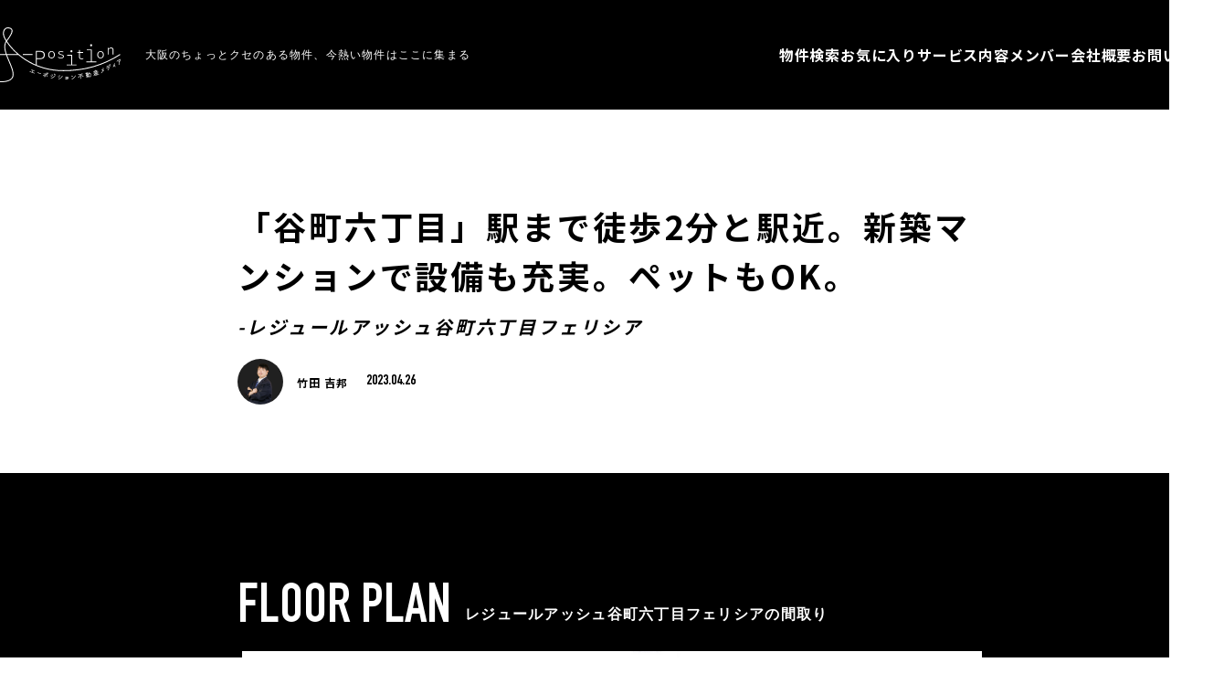

--- FILE ---
content_type: text/html; charset=UTF-8
request_url: https://a-position.media/property/4918
body_size: 17548
content:
<!doctype html>
<html dir="ltr" lang="ja"
	prefix="og: https://ogp.me/ns#" >
<head>

    <!-- Global site tag (gtag.js) - Google Analytics -->
    <script async src="https://www.googletagmanager.com/gtag/js?id=G-QLE6QWJQEG"></script>
    <script>
      window.dataLayer = window.dataLayer || [];
      function gtag(){dataLayer.push(arguments);}
      gtag('js', new Date());

      gtag('config', 'G-QLE6QWJQEG');
    </script>

    <!-- OPG画像設定 ※all in one seoのogp画像設定機能が使っておりません。 -->
        <meta property="og:image" content="https://a-position.media/wp-content/uploads/2023/04/image_156-2.jpg">
    <meta property="og:image:secure_url" content="https://a-position.media/wp-content/uploads/2023/04/image_156-2.jpg">
    <meta name="twitter:image" content="https://a-position.media/wp-content/uploads/2023/04/image_156-2.jpg">

    <meta charset="UTF-8">
    <meta name="viewport" content="width=device-width, initial-scale=1">
    <link rel="profile" href="https://gmpg.org/xfn/11">
    <script src="https://a-position.media/wp-content/themes/child/script/jquery.min.1.8.2.js"></script>
    <link href="https://a-position.media/wp-content/themes/child/css/reset.css" rel="stylesheet" />
    <script src="https://a-position.media/wp-content/themes/child/script/slick.min.js"></script>
    <link href="https://a-position.media/wp-content/themes/child/css/slick.css" rel="stylesheet" />
    <script type="text/javascript" src="https://a-position.media/wp-content/themes/child/script/gotop.js"></script>
    <link rel="stylesheet" href="https://a-position.media/wp-content/themes/child/css/animate.css">
    <script src="https://a-position.media/wp-content/themes/child/script/wow.js"></script>
    <script src="https://a-position.media/wp-content/themes/child/script/common.js"></script>

    <script src="https://a-position.media/wp-content/themes/child/script/modaal.min.js"></script>
    <link href="https://a-position.media/wp-content/themes/child/css/modaal.min.css" rel="stylesheet" />

        <link rel="stylesheet" href="https://cdnjs.cloudflare.com/ajax/libs/font-awesome/5.9.0/css/all.min.css" integrity="sha256-UzFD2WYH2U1dQpKDjjZK72VtPeWP50NoJjd26rnAdUI=" crossorigin="anonymous" />

    <title>「谷町六丁目」駅まで徒歩2分と駅近。新築マンションで設備も充実。ペットもOK。 - レジュールアッシュ谷町六丁目フェリシア</title>

		<!-- All in One SEO 4.2.9 - aioseo.com -->
		<meta name="description" content="本日ご紹介するこちらの賃貸マンション 【レジュールアッシュ谷町六丁目フェリシア】と申します。 う" />
		<meta name="robots" content="max-image-preview:large" />
		<link rel="canonical" href="https://a-position.media/property/4918" />
		<meta name="generator" content="All in One SEO (AIOSEO) 4.2.9 " />
		<meta property="og:locale" content="ja_JP" />
		<meta property="og:site_name" content="大阪の不動産メディア -" />
		<meta property="og:type" content="article" />
		<meta property="og:title" content="「谷町六丁目」駅まで徒歩2分と駅近。新築マンションで設備も充実。ペットもOK。 - レジュールアッシュ谷町六丁目フェリシア" />
		<meta property="og:description" content="本日ご紹介するこちらの賃貸マンション 【レジュールアッシュ谷町六丁目フェリシア】と申します。 う" />
		<meta property="og:url" content="https://a-position.media/property/4918" />
		<meta property="article:published_time" content="2023-04-26T00:00:17+00:00" />
		<meta property="article:modified_time" content="2023-04-22T08:07:15+00:00" />
		<meta name="twitter:card" content="summary" />
		<meta name="twitter:title" content="「谷町六丁目」駅まで徒歩2分と駅近。新築マンションで設備も充実。ペットもOK。 - レジュールアッシュ谷町六丁目フェリシア" />
		<meta name="twitter:description" content="本日ご紹介するこちらの賃貸マンション 【レジュールアッシュ谷町六丁目フェリシア】と申します。 う" />
		<script type="application/ld+json" class="aioseo-schema">
			{"@context":"https:\/\/schema.org","@graph":[{"@type":"BreadcrumbList","@id":"https:\/\/a-position.media\/property\/4918#breadcrumblist","itemListElement":[{"@type":"ListItem","@id":"https:\/\/a-position.media\/#listItem","position":1,"item":{"@type":"WebPage","@id":"https:\/\/a-position.media\/","name":"\u30db\u30fc\u30e0","description":"\u682a\u5f0f\u4f1a\u793e\u30a8\u30fc\u30dd\u30b8\u30b7\u30e7\u30f3\u306e\u4e0d\u52d5\u7523\u30e1\u30c7\u30a3\u30a2\u3067\u3059\u3002 \u5927\u962a\u306e\u3061\u3087\u3063\u3068\u30af\u30bb\u306e\u3042\u308b\u8cc3\u8cb8\u7269\u4ef6\u3001\u4eca\u71b1\u3044\u7269\u4ef6\u3092\u591a\u304f\u63b2\u8f09\u3057\u3066\u3044\u307e\u3059\u3002","url":"https:\/\/a-position.media\/"}}]},{"@type":"Organization","@id":"https:\/\/a-position.media\/#organization","name":"\u682a\u5f0f\u4f1a\u793e\u30a8\u30fc\u30dd\u30b8\u30b7\u30e7\u30f3","url":"https:\/\/a-position.media\/","contactPoint":{"@type":"ContactPoint","telephone":"+81664555666","contactType":"Sales"}},{"@type":"Person","@id":"https:\/\/a-position.media\/author\/a-position_t#author","url":"https:\/\/a-position.media\/author\/a-position_t","name":"\u7af9\u7530 \u5409\u90a6","image":{"@type":"ImageObject","@id":"https:\/\/a-position.media\/property\/4918#authorImage","url":"https:\/\/a-position.media\/wp-content\/uploads\/2022\/10\/\u30b9\u30af\u30ea\u30fc\u30f3\u30b7\u30e7\u30c3\u30c8-2022-09-05-11.46.43.png","width":96,"height":96,"caption":"\u7af9\u7530 \u5409\u90a6"}},{"@type":"WebPage","@id":"https:\/\/a-position.media\/property\/4918#webpage","url":"https:\/\/a-position.media\/property\/4918","name":"\u300c\u8c37\u753a\u516d\u4e01\u76ee\u300d\u99c5\u307e\u3067\u5f92\u6b692\u5206\u3068\u99c5\u8fd1\u3002\u65b0\u7bc9\u30de\u30f3\u30b7\u30e7\u30f3\u3067\u8a2d\u5099\u3082\u5145\u5b9f\u3002\u30da\u30c3\u30c8\u3082OK\u3002 - \u30ec\u30b8\u30e5\u30fc\u30eb\u30a2\u30c3\u30b7\u30e5\u8c37\u753a\u516d\u4e01\u76ee\u30d5\u30a7\u30ea\u30b7\u30a2","description":"\u672c\u65e5\u3054\u7d39\u4ecb\u3059\u308b\u3053\u3061\u3089\u306e\u8cc3\u8cb8\u30de\u30f3\u30b7\u30e7\u30f3 \u3010\u30ec\u30b8\u30e5\u30fc\u30eb\u30a2\u30c3\u30b7\u30e5\u8c37\u753a\u516d\u4e01\u76ee\u30d5\u30a7\u30ea\u30b7\u30a2\u3011\u3068\u7533\u3057\u307e\u3059\u3002 \u3046","inLanguage":"ja","isPartOf":{"@id":"https:\/\/a-position.media\/#website"},"breadcrumb":{"@id":"https:\/\/a-position.media\/property\/4918#breadcrumblist"},"author":{"@id":"https:\/\/a-position.media\/author\/a-position_t#author"},"creator":{"@id":"https:\/\/a-position.media\/author\/a-position_t#author"},"image":{"@type":"ImageObject","url":"https:\/\/a-position.media\/wp-content\/uploads\/2023\/04\/image_156-2.jpg","@id":"https:\/\/a-position.media\/#mainImage","width":1024,"height":682},"primaryImageOfPage":{"@id":"https:\/\/a-position.media\/property\/4918#mainImage"},"datePublished":"2023-04-26T00:00:17+09:00","dateModified":"2023-04-22T08:07:15+09:00"},{"@type":"WebSite","@id":"https:\/\/a-position.media\/#website","url":"https:\/\/a-position.media\/","name":"\u5927\u962a\u306e\u4e0d\u52d5\u7523\u30e1\u30c7\u30a3\u30a2","inLanguage":"ja","publisher":{"@id":"https:\/\/a-position.media\/#organization"}}]}
		</script>
		<!-- All in One SEO -->

<link rel="alternate" type="application/rss+xml" title="大阪の不動産メディア &raquo; フィード" href="https://a-position.media/feed" />
<link rel="alternate" type="application/rss+xml" title="大阪の不動産メディア &raquo; コメントフィード" href="https://a-position.media/comments/feed" />
<script>
window._wpemojiSettings = {"baseUrl":"https:\/\/s.w.org\/images\/core\/emoji\/14.0.0\/72x72\/","ext":".png","svgUrl":"https:\/\/s.w.org\/images\/core\/emoji\/14.0.0\/svg\/","svgExt":".svg","source":{"concatemoji":"https:\/\/a-position.media\/wp-includes\/js\/wp-emoji-release.min.js?ver=6.1.9"}};
/*! This file is auto-generated */
!function(e,a,t){var n,r,o,i=a.createElement("canvas"),p=i.getContext&&i.getContext("2d");function s(e,t){var a=String.fromCharCode,e=(p.clearRect(0,0,i.width,i.height),p.fillText(a.apply(this,e),0,0),i.toDataURL());return p.clearRect(0,0,i.width,i.height),p.fillText(a.apply(this,t),0,0),e===i.toDataURL()}function c(e){var t=a.createElement("script");t.src=e,t.defer=t.type="text/javascript",a.getElementsByTagName("head")[0].appendChild(t)}for(o=Array("flag","emoji"),t.supports={everything:!0,everythingExceptFlag:!0},r=0;r<o.length;r++)t.supports[o[r]]=function(e){if(p&&p.fillText)switch(p.textBaseline="top",p.font="600 32px Arial",e){case"flag":return s([127987,65039,8205,9895,65039],[127987,65039,8203,9895,65039])?!1:!s([55356,56826,55356,56819],[55356,56826,8203,55356,56819])&&!s([55356,57332,56128,56423,56128,56418,56128,56421,56128,56430,56128,56423,56128,56447],[55356,57332,8203,56128,56423,8203,56128,56418,8203,56128,56421,8203,56128,56430,8203,56128,56423,8203,56128,56447]);case"emoji":return!s([129777,127995,8205,129778,127999],[129777,127995,8203,129778,127999])}return!1}(o[r]),t.supports.everything=t.supports.everything&&t.supports[o[r]],"flag"!==o[r]&&(t.supports.everythingExceptFlag=t.supports.everythingExceptFlag&&t.supports[o[r]]);t.supports.everythingExceptFlag=t.supports.everythingExceptFlag&&!t.supports.flag,t.DOMReady=!1,t.readyCallback=function(){t.DOMReady=!0},t.supports.everything||(n=function(){t.readyCallback()},a.addEventListener?(a.addEventListener("DOMContentLoaded",n,!1),e.addEventListener("load",n,!1)):(e.attachEvent("onload",n),a.attachEvent("onreadystatechange",function(){"complete"===a.readyState&&t.readyCallback()})),(e=t.source||{}).concatemoji?c(e.concatemoji):e.wpemoji&&e.twemoji&&(c(e.twemoji),c(e.wpemoji)))}(window,document,window._wpemojiSettings);
</script>
<style>
img.wp-smiley,
img.emoji {
	display: inline !important;
	border: none !important;
	box-shadow: none !important;
	height: 1em !important;
	width: 1em !important;
	margin: 0 0.07em !important;
	vertical-align: -0.1em !important;
	background: none !important;
	padding: 0 !important;
}
</style>
	<link rel='stylesheet' id='wp-block-library-css' href='https://a-position.media/wp-includes/css/dist/block-library/style.min.css?ver=6.1.9' media='all' />
<style id='wp-block-library-theme-inline-css'>
.wp-block-audio figcaption{color:#555;font-size:13px;text-align:center}.is-dark-theme .wp-block-audio figcaption{color:hsla(0,0%,100%,.65)}.wp-block-audio{margin:0 0 1em}.wp-block-code{border:1px solid #ccc;border-radius:4px;font-family:Menlo,Consolas,monaco,monospace;padding:.8em 1em}.wp-block-embed figcaption{color:#555;font-size:13px;text-align:center}.is-dark-theme .wp-block-embed figcaption{color:hsla(0,0%,100%,.65)}.wp-block-embed{margin:0 0 1em}.blocks-gallery-caption{color:#555;font-size:13px;text-align:center}.is-dark-theme .blocks-gallery-caption{color:hsla(0,0%,100%,.65)}.wp-block-image figcaption{color:#555;font-size:13px;text-align:center}.is-dark-theme .wp-block-image figcaption{color:hsla(0,0%,100%,.65)}.wp-block-image{margin:0 0 1em}.wp-block-pullquote{border-top:4px solid;border-bottom:4px solid;margin-bottom:1.75em;color:currentColor}.wp-block-pullquote__citation,.wp-block-pullquote cite,.wp-block-pullquote footer{color:currentColor;text-transform:uppercase;font-size:.8125em;font-style:normal}.wp-block-quote{border-left:.25em solid;margin:0 0 1.75em;padding-left:1em}.wp-block-quote cite,.wp-block-quote footer{color:currentColor;font-size:.8125em;position:relative;font-style:normal}.wp-block-quote.has-text-align-right{border-left:none;border-right:.25em solid;padding-left:0;padding-right:1em}.wp-block-quote.has-text-align-center{border:none;padding-left:0}.wp-block-quote.is-large,.wp-block-quote.is-style-large,.wp-block-quote.is-style-plain{border:none}.wp-block-search .wp-block-search__label{font-weight:700}.wp-block-search__button{border:1px solid #ccc;padding:.375em .625em}:where(.wp-block-group.has-background){padding:1.25em 2.375em}.wp-block-separator.has-css-opacity{opacity:.4}.wp-block-separator{border:none;border-bottom:2px solid;margin-left:auto;margin-right:auto}.wp-block-separator.has-alpha-channel-opacity{opacity:1}.wp-block-separator:not(.is-style-wide):not(.is-style-dots){width:100px}.wp-block-separator.has-background:not(.is-style-dots){border-bottom:none;height:1px}.wp-block-separator.has-background:not(.is-style-wide):not(.is-style-dots){height:2px}.wp-block-table{margin:"0 0 1em 0"}.wp-block-table thead{border-bottom:3px solid}.wp-block-table tfoot{border-top:3px solid}.wp-block-table td,.wp-block-table th{word-break:normal}.wp-block-table figcaption{color:#555;font-size:13px;text-align:center}.is-dark-theme .wp-block-table figcaption{color:hsla(0,0%,100%,.65)}.wp-block-video figcaption{color:#555;font-size:13px;text-align:center}.is-dark-theme .wp-block-video figcaption{color:hsla(0,0%,100%,.65)}.wp-block-video{margin:0 0 1em}.wp-block-template-part.has-background{padding:1.25em 2.375em;margin-top:0;margin-bottom:0}
</style>
<link rel='stylesheet' id='classic-theme-styles-css' href='https://a-position.media/wp-includes/css/classic-themes.min.css?ver=1' media='all' />
<style id='global-styles-inline-css'>
body{--wp--preset--color--black: #000000;--wp--preset--color--cyan-bluish-gray: #abb8c3;--wp--preset--color--white: #FFFFFF;--wp--preset--color--pale-pink: #f78da7;--wp--preset--color--vivid-red: #cf2e2e;--wp--preset--color--luminous-vivid-orange: #ff6900;--wp--preset--color--luminous-vivid-amber: #fcb900;--wp--preset--color--light-green-cyan: #7bdcb5;--wp--preset--color--vivid-green-cyan: #00d084;--wp--preset--color--pale-cyan-blue: #8ed1fc;--wp--preset--color--vivid-cyan-blue: #0693e3;--wp--preset--color--vivid-purple: #9b51e0;--wp--preset--color--dark-gray: #28303D;--wp--preset--color--gray: #39414D;--wp--preset--color--green: #D1E4DD;--wp--preset--color--blue: #D1DFE4;--wp--preset--color--purple: #D1D1E4;--wp--preset--color--red: #E4D1D1;--wp--preset--color--orange: #E4DAD1;--wp--preset--color--yellow: #EEEADD;--wp--preset--gradient--vivid-cyan-blue-to-vivid-purple: linear-gradient(135deg,rgba(6,147,227,1) 0%,rgb(155,81,224) 100%);--wp--preset--gradient--light-green-cyan-to-vivid-green-cyan: linear-gradient(135deg,rgb(122,220,180) 0%,rgb(0,208,130) 100%);--wp--preset--gradient--luminous-vivid-amber-to-luminous-vivid-orange: linear-gradient(135deg,rgba(252,185,0,1) 0%,rgba(255,105,0,1) 100%);--wp--preset--gradient--luminous-vivid-orange-to-vivid-red: linear-gradient(135deg,rgba(255,105,0,1) 0%,rgb(207,46,46) 100%);--wp--preset--gradient--very-light-gray-to-cyan-bluish-gray: linear-gradient(135deg,rgb(238,238,238) 0%,rgb(169,184,195) 100%);--wp--preset--gradient--cool-to-warm-spectrum: linear-gradient(135deg,rgb(74,234,220) 0%,rgb(151,120,209) 20%,rgb(207,42,186) 40%,rgb(238,44,130) 60%,rgb(251,105,98) 80%,rgb(254,248,76) 100%);--wp--preset--gradient--blush-light-purple: linear-gradient(135deg,rgb(255,206,236) 0%,rgb(152,150,240) 100%);--wp--preset--gradient--blush-bordeaux: linear-gradient(135deg,rgb(254,205,165) 0%,rgb(254,45,45) 50%,rgb(107,0,62) 100%);--wp--preset--gradient--luminous-dusk: linear-gradient(135deg,rgb(255,203,112) 0%,rgb(199,81,192) 50%,rgb(65,88,208) 100%);--wp--preset--gradient--pale-ocean: linear-gradient(135deg,rgb(255,245,203) 0%,rgb(182,227,212) 50%,rgb(51,167,181) 100%);--wp--preset--gradient--electric-grass: linear-gradient(135deg,rgb(202,248,128) 0%,rgb(113,206,126) 100%);--wp--preset--gradient--midnight: linear-gradient(135deg,rgb(2,3,129) 0%,rgb(40,116,252) 100%);--wp--preset--gradient--purple-to-yellow: linear-gradient(160deg, #D1D1E4 0%, #EEEADD 100%);--wp--preset--gradient--yellow-to-purple: linear-gradient(160deg, #EEEADD 0%, #D1D1E4 100%);--wp--preset--gradient--green-to-yellow: linear-gradient(160deg, #D1E4DD 0%, #EEEADD 100%);--wp--preset--gradient--yellow-to-green: linear-gradient(160deg, #EEEADD 0%, #D1E4DD 100%);--wp--preset--gradient--red-to-yellow: linear-gradient(160deg, #E4D1D1 0%, #EEEADD 100%);--wp--preset--gradient--yellow-to-red: linear-gradient(160deg, #EEEADD 0%, #E4D1D1 100%);--wp--preset--gradient--purple-to-red: linear-gradient(160deg, #D1D1E4 0%, #E4D1D1 100%);--wp--preset--gradient--red-to-purple: linear-gradient(160deg, #E4D1D1 0%, #D1D1E4 100%);--wp--preset--duotone--dark-grayscale: url('#wp-duotone-dark-grayscale');--wp--preset--duotone--grayscale: url('#wp-duotone-grayscale');--wp--preset--duotone--purple-yellow: url('#wp-duotone-purple-yellow');--wp--preset--duotone--blue-red: url('#wp-duotone-blue-red');--wp--preset--duotone--midnight: url('#wp-duotone-midnight');--wp--preset--duotone--magenta-yellow: url('#wp-duotone-magenta-yellow');--wp--preset--duotone--purple-green: url('#wp-duotone-purple-green');--wp--preset--duotone--blue-orange: url('#wp-duotone-blue-orange');--wp--preset--font-size--small: 18px;--wp--preset--font-size--medium: 20px;--wp--preset--font-size--large: 24px;--wp--preset--font-size--x-large: 42px;--wp--preset--font-size--extra-small: 16px;--wp--preset--font-size--normal: 20px;--wp--preset--font-size--extra-large: 40px;--wp--preset--font-size--huge: 96px;--wp--preset--font-size--gigantic: 144px;--wp--preset--spacing--20: 0.44rem;--wp--preset--spacing--30: 0.67rem;--wp--preset--spacing--40: 1rem;--wp--preset--spacing--50: 1.5rem;--wp--preset--spacing--60: 2.25rem;--wp--preset--spacing--70: 3.38rem;--wp--preset--spacing--80: 5.06rem;}:where(.is-layout-flex){gap: 0.5em;}body .is-layout-flow > .alignleft{float: left;margin-inline-start: 0;margin-inline-end: 2em;}body .is-layout-flow > .alignright{float: right;margin-inline-start: 2em;margin-inline-end: 0;}body .is-layout-flow > .aligncenter{margin-left: auto !important;margin-right: auto !important;}body .is-layout-constrained > .alignleft{float: left;margin-inline-start: 0;margin-inline-end: 2em;}body .is-layout-constrained > .alignright{float: right;margin-inline-start: 2em;margin-inline-end: 0;}body .is-layout-constrained > .aligncenter{margin-left: auto !important;margin-right: auto !important;}body .is-layout-constrained > :where(:not(.alignleft):not(.alignright):not(.alignfull)){max-width: var(--wp--style--global--content-size);margin-left: auto !important;margin-right: auto !important;}body .is-layout-constrained > .alignwide{max-width: var(--wp--style--global--wide-size);}body .is-layout-flex{display: flex;}body .is-layout-flex{flex-wrap: wrap;align-items: center;}body .is-layout-flex > *{margin: 0;}:where(.wp-block-columns.is-layout-flex){gap: 2em;}.has-black-color{color: var(--wp--preset--color--black) !important;}.has-cyan-bluish-gray-color{color: var(--wp--preset--color--cyan-bluish-gray) !important;}.has-white-color{color: var(--wp--preset--color--white) !important;}.has-pale-pink-color{color: var(--wp--preset--color--pale-pink) !important;}.has-vivid-red-color{color: var(--wp--preset--color--vivid-red) !important;}.has-luminous-vivid-orange-color{color: var(--wp--preset--color--luminous-vivid-orange) !important;}.has-luminous-vivid-amber-color{color: var(--wp--preset--color--luminous-vivid-amber) !important;}.has-light-green-cyan-color{color: var(--wp--preset--color--light-green-cyan) !important;}.has-vivid-green-cyan-color{color: var(--wp--preset--color--vivid-green-cyan) !important;}.has-pale-cyan-blue-color{color: var(--wp--preset--color--pale-cyan-blue) !important;}.has-vivid-cyan-blue-color{color: var(--wp--preset--color--vivid-cyan-blue) !important;}.has-vivid-purple-color{color: var(--wp--preset--color--vivid-purple) !important;}.has-black-background-color{background-color: var(--wp--preset--color--black) !important;}.has-cyan-bluish-gray-background-color{background-color: var(--wp--preset--color--cyan-bluish-gray) !important;}.has-white-background-color{background-color: var(--wp--preset--color--white) !important;}.has-pale-pink-background-color{background-color: var(--wp--preset--color--pale-pink) !important;}.has-vivid-red-background-color{background-color: var(--wp--preset--color--vivid-red) !important;}.has-luminous-vivid-orange-background-color{background-color: var(--wp--preset--color--luminous-vivid-orange) !important;}.has-luminous-vivid-amber-background-color{background-color: var(--wp--preset--color--luminous-vivid-amber) !important;}.has-light-green-cyan-background-color{background-color: var(--wp--preset--color--light-green-cyan) !important;}.has-vivid-green-cyan-background-color{background-color: var(--wp--preset--color--vivid-green-cyan) !important;}.has-pale-cyan-blue-background-color{background-color: var(--wp--preset--color--pale-cyan-blue) !important;}.has-vivid-cyan-blue-background-color{background-color: var(--wp--preset--color--vivid-cyan-blue) !important;}.has-vivid-purple-background-color{background-color: var(--wp--preset--color--vivid-purple) !important;}.has-black-border-color{border-color: var(--wp--preset--color--black) !important;}.has-cyan-bluish-gray-border-color{border-color: var(--wp--preset--color--cyan-bluish-gray) !important;}.has-white-border-color{border-color: var(--wp--preset--color--white) !important;}.has-pale-pink-border-color{border-color: var(--wp--preset--color--pale-pink) !important;}.has-vivid-red-border-color{border-color: var(--wp--preset--color--vivid-red) !important;}.has-luminous-vivid-orange-border-color{border-color: var(--wp--preset--color--luminous-vivid-orange) !important;}.has-luminous-vivid-amber-border-color{border-color: var(--wp--preset--color--luminous-vivid-amber) !important;}.has-light-green-cyan-border-color{border-color: var(--wp--preset--color--light-green-cyan) !important;}.has-vivid-green-cyan-border-color{border-color: var(--wp--preset--color--vivid-green-cyan) !important;}.has-pale-cyan-blue-border-color{border-color: var(--wp--preset--color--pale-cyan-blue) !important;}.has-vivid-cyan-blue-border-color{border-color: var(--wp--preset--color--vivid-cyan-blue) !important;}.has-vivid-purple-border-color{border-color: var(--wp--preset--color--vivid-purple) !important;}.has-vivid-cyan-blue-to-vivid-purple-gradient-background{background: var(--wp--preset--gradient--vivid-cyan-blue-to-vivid-purple) !important;}.has-light-green-cyan-to-vivid-green-cyan-gradient-background{background: var(--wp--preset--gradient--light-green-cyan-to-vivid-green-cyan) !important;}.has-luminous-vivid-amber-to-luminous-vivid-orange-gradient-background{background: var(--wp--preset--gradient--luminous-vivid-amber-to-luminous-vivid-orange) !important;}.has-luminous-vivid-orange-to-vivid-red-gradient-background{background: var(--wp--preset--gradient--luminous-vivid-orange-to-vivid-red) !important;}.has-very-light-gray-to-cyan-bluish-gray-gradient-background{background: var(--wp--preset--gradient--very-light-gray-to-cyan-bluish-gray) !important;}.has-cool-to-warm-spectrum-gradient-background{background: var(--wp--preset--gradient--cool-to-warm-spectrum) !important;}.has-blush-light-purple-gradient-background{background: var(--wp--preset--gradient--blush-light-purple) !important;}.has-blush-bordeaux-gradient-background{background: var(--wp--preset--gradient--blush-bordeaux) !important;}.has-luminous-dusk-gradient-background{background: var(--wp--preset--gradient--luminous-dusk) !important;}.has-pale-ocean-gradient-background{background: var(--wp--preset--gradient--pale-ocean) !important;}.has-electric-grass-gradient-background{background: var(--wp--preset--gradient--electric-grass) !important;}.has-midnight-gradient-background{background: var(--wp--preset--gradient--midnight) !important;}.has-small-font-size{font-size: var(--wp--preset--font-size--small) !important;}.has-medium-font-size{font-size: var(--wp--preset--font-size--medium) !important;}.has-large-font-size{font-size: var(--wp--preset--font-size--large) !important;}.has-x-large-font-size{font-size: var(--wp--preset--font-size--x-large) !important;}
.wp-block-navigation a:where(:not(.wp-element-button)){color: inherit;}
:where(.wp-block-columns.is-layout-flex){gap: 2em;}
.wp-block-pullquote{font-size: 1.5em;line-height: 1.6;}
</style>
<link rel='stylesheet' id='pz-linkcard-css' href='//a-position.media/wp-content/uploads/pz-linkcard/style.css?ver=2.4.7.28' media='all' />
<link rel='stylesheet' id='wp-pagenavi-css' href='https://a-position.media/wp-content/plugins/wp-pagenavi/pagenavi-css.css?ver=2.70' media='all' />
<link rel='stylesheet' id='wordpress-popular-posts-css-css' href='https://a-position.media/wp-content/plugins/wordpress-popular-posts/assets/css/wpp.css?ver=6.1.1' media='all' />
<link rel='stylesheet' id='twenty-twenty-one-print-style-css' href='https://a-position.media/wp-content/themes/twentytwentyone/assets/css/print.css?ver=1.0.0' media='print' />
<link rel='stylesheet' id='simple-favorites-css' href='https://a-position.media/wp-content/plugins/favorites/assets/css/favorites.css?ver=2.3.2' media='all' />
<link rel='stylesheet' id='child-style-css' href='https://a-position.media/wp-content/themes/child/style.css?ver=6.1.9' media='all' />
<script id='wpp-json' type="application/json">
{"sampling_active":0,"sampling_rate":100,"ajax_url":"https:\/\/a-position.media\/wp-json\/wordpress-popular-posts\/v1\/popular-posts","api_url":"https:\/\/a-position.media\/wp-json\/wordpress-popular-posts","ID":4918,"token":"de31ba58ba","lang":0,"debug":0}
</script>
<script src='https://a-position.media/wp-content/plugins/wordpress-popular-posts/assets/js/wpp.min.js?ver=6.1.1' id='wpp-js-js'></script>
<script src='https://a-position.media/wp-includes/js/jquery/jquery.min.js?ver=3.6.1' id='jquery-core-js'></script>
<script src='https://a-position.media/wp-includes/js/jquery/jquery-migrate.min.js?ver=3.3.2' id='jquery-migrate-js'></script>
<script id='favorites-js-extra'>
var favorites_data = {"ajaxurl":"https:\/\/a-position.media\/wp-admin\/admin-ajax.php","nonce":"4734d3a242","favorite":"Favorite <i class=\"sf-icon-star-empty\"><\/i>","favorited":"Favorited <i class=\"sf-icon-star-full\"><\/i>","includecount":"","indicate_loading":"1","loading_text":"Loading","loading_image":"","loading_image_active":"","loading_image_preload":"","cache_enabled":"","button_options":{"button_type":{"label":"Favorite","icon":"<i class=\"sf-icon-favorite\"><\/i>","icon_class":"sf-icon-favorite","state_default":"Favorite","state_active":"Favorited"},"custom_colors":false,"box_shadow":false,"include_count":false,"default":{"background_default":false,"border_default":false,"text_default":false,"icon_default":false,"count_default":false},"active":{"background_active":false,"border_active":false,"text_active":false,"icon_active":false,"count_active":false}},"authentication_modal_content":"<p>Please login to add favorites.<\/p><p><a href=\"#\" data-favorites-modal-close>Dismiss this notice<\/a><\/p>","authentication_redirect":"","dev_mode":"","logged_in":"","user_id":"0","authentication_redirect_url":"https:\/\/a-position.media\/wp-login.php"};
</script>
<script src='https://a-position.media/wp-content/plugins/favorites/assets/js/favorites.min.js?ver=2.3.2' id='favorites-js'></script>
<link rel="https://api.w.org/" href="https://a-position.media/wp-json/" /><link rel="alternate" type="application/json" href="https://a-position.media/wp-json/wp/v2/property/4918" /><link rel="EditURI" type="application/rsd+xml" title="RSD" href="https://a-position.media/xmlrpc.php?rsd" />
<link rel="wlwmanifest" type="application/wlwmanifest+xml" href="https://a-position.media/wp-includes/wlwmanifest.xml" />
<meta name="generator" content="WordPress 6.1.9" />
<link rel='shortlink' href='https://a-position.media/?p=4918' />
<link rel="alternate" type="application/json+oembed" href="https://a-position.media/wp-json/oembed/1.0/embed?url=https%3A%2F%2Fa-position.media%2Fproperty%2F4918" />
<link rel="alternate" type="text/xml+oembed" href="https://a-position.media/wp-json/oembed/1.0/embed?url=https%3A%2F%2Fa-position.media%2Fproperty%2F4918&#038;format=xml" />
            <style id="wpp-loading-animation-styles">@-webkit-keyframes bgslide{from{background-position-x:0}to{background-position-x:-200%}}@keyframes bgslide{from{background-position-x:0}to{background-position-x:-200%}}.wpp-widget-placeholder,.wpp-widget-block-placeholder{margin:0 auto;width:60px;height:3px;background:#dd3737;background:linear-gradient(90deg,#dd3737 0%,#571313 10%,#dd3737 100%);background-size:200% auto;border-radius:3px;-webkit-animation:bgslide 1s infinite linear;animation:bgslide 1s infinite linear}</style>
            <link rel="icon" href="https://a-position.media/wp-content/uploads/2022/06/cropped-favicon-32x32.png" sizes="32x32" />
<link rel="icon" href="https://a-position.media/wp-content/uploads/2022/06/cropped-favicon-192x192.png" sizes="192x192" />
<link rel="apple-touch-icon" href="https://a-position.media/wp-content/uploads/2022/06/cropped-favicon-180x180.png" />
<meta name="msapplication-TileImage" content="https://a-position.media/wp-content/uploads/2022/06/cropped-favicon-270x270.png" />

</head>

<body class="property-template-default single single-property postid-4918 wp-embed-responsive is-light-theme no-js singular">

<div id="page_top"></div><!--トップに戻る用-->

<!--
**************************************************
■ スマホヘッダー
***************************************************
-->



    <div id="sp_header" class="sp">
        <header>
            <div class="logo">
                <a href="/">
                    <img src="/wp-content/uploads/2022/06/icon_logo.svg" alt="">
                </a>
            </div>
            <div class="hamburger">
                <span></span>
                <span></span>
                <span></span>
            </div>
        </header>

            
<link rel="stylesheet" type="text/css" href="https://a-position.media/wp-content/themes/child/hamburgerMenu/type-popup/menu.css">


<script type="text/javascript" src="https://a-position.media/wp-content/themes/child/hamburgerMenu/common/menu.js"></script>

<nav class="globalMenuSp flex">
    <ul>
        <li><a href="/search_form">
            <span class="din">SEARCH</span><span class="ja">物件検索</span>
        </a></li>
        <li><a href="/favorite">
            <span class="din">FAVORITE</span><span class="ja">お気に入り</span>
        </a></li>
        <li><a href="/service">
            <span class="din">SERVICE</span><span class="ja">サービス内容</span>
        </a></li>
        <li><a href="/member">
            <span class="din">MEMBER</span><span class="ja">メンバー</span>
        </a></li>
        <li><a href="/company">
            <span class="din">COMPANY</span><span class="ja">会社概要</span>
        </a></li>
        <li><a href="/contact">
            <span class="din">CONTACT</span><span class="ja">お問い合わせ</span>
        </a></li>
    </ul>
</nav>
    </div>

    <div class="pc">
        <header id="pc-header">
            <div class="outer-wrap">
                <div class="logo-box">
                    <a href="/" class="logo">
                        <img src="/wp-content/uploads/2022/06/icon_logo.svg" alt="エーポジション不動産メディア">
                    </a>
                    <p class="yu_gothic">大阪のちょっとクセのある物件、今熱い物件はここに集まる</p>
                </div>
                <nav>
                    <ul>
                        <li><a href="/search_form">物件検索</a></li>
                        <li><a href="/favorite">お気に入り</a></li>
                        <li><a href="/service">サービス内容</a></li>
                        <li><a href="/member">メンバー</a></li>
                        <li><a href="/company">会社概要</a></li>
                        <li><a href="/contact">お問い合わせ</a></li>
                    </ul>
                </nav>
            </div>
        </header>
    </div>

<link href="https://fonts.googleapis.com/css?family=M+PLUS+1p" rel="stylesheet">

<main id="main" class="single-main">

    <section class="property_single_page">


        

<script>
    $(function() {
        $(".property_single_page .post_data_block .post_photo_block .photo_list ul li").click(function() {
            $(".property_single_page .post_data_block .post_photo_block .photo_all_list").addClass("active");
        });

        $(".property_single_page .post_data_block .post_photo_block .photo_list .open_text_box").click(function() {
            $(".property_single_page .post_data_block .post_photo_block .photo_all_list").addClass("active");
        });

        $(".property_single_page .post_data_block .post_photo_block .photo_all_list .inner_ttl_box .back_text").click(function() {
            $(".property_single_page .post_data_block .post_photo_block .photo_all_list").removeClass("active");
        });

        $('.property_single_page .post_data_block .post_photo_block .photo_all_list .img_list ul li').wrapInner('<a data-group="gallery" class="gallery">');

        $('.property_single_page .post_data_block .post_photo_block .photo_all_list .img_list ul li a img').each(function() {
            $(this).parent().attr('href', $(this).attr('src'));
        });

        $('.gallery').modaal({
            type: 'image'
        });

    });
</script>

<div class="property_single_wrap">
    <div class="top_info_block">

        <div class="ttl_box flex">
            <h1 class="ttl">「谷町六丁目」駅まで徒歩2分と駅近。新築マンションで設備も充実。ペットもOK。<span>レジュールアッシュ谷町六丁目フェリシア</span></h1>
        </div>

                <div class="editor_box flex pr">
            <a href="/author/a-position_t" class="pa"></a>
                                        <div class="icon" style="background-image:url(https://a-position.media/wp-content/uploads/2022/10/スクリーンショット-2022-09-05-11.46.43.png)"></div>
                        <p class="name">竹田 吉邦</p>
            <p class="date din">2023.04.26</p>
        </div>
    </div>
</div>

<div class="post_data_block">
    <div class="property_single_wrap">

                            <div class="floor_box">
                <div class="common_page_ttl_box flex">
                    <p class="en_ttl din">FLOOR PLAN</p>
                    <h2 class="ttl">レジュールアッシュ谷町六丁目フェリシアの間取り</h2>
                </div>
                <div class="img pr_img">
                    <img src="https://a-position.media/wp-content/uploads/2023/04/D.jpg" alt="" class="pa_img">
                </div>
                <p class="check">略図により、現状を優先します。</p>
            </div>
        
        <div class="post_info_list">
            <div class="common_page_ttl_box flex">
                <p class="en_ttl din">PROPERTY INFO</p>
                <h2 class="ttl">レジュールアッシュ谷町六丁目フェリシアの情報</h2>
            </div>
            <ul>
                                                    <li class="flex">
                        <p class="label">家賃</p>
                        <p class="data">¥89,310</p>
                    </li>
                
                                                    <li class="flex">
                        <p class="label">間取り</p>
                        <p class="data">1DK</p>
                    </li>
                
                                                    <li class="flex">
                        <p class="label">築年数</p>
                        <p class="data">2023年4月築</p>
                    </li>
                
                                                    <li class="flex">
                        <p class="label">専有面積</p>
                        <p class="data">30.43㎡</p>
                    </li>
                
                                                    <li class="flex">
                        <p class="label">成約状況</p>
                        <p class="data">お問い合わせください</p>
                    </li>
                
                                                    <li class="flex">
                        <p class="label">一言</p>
                        <p class="data">大阪市中央区上本町西に新築マンションが登場。新築マンションはやっぱり間違いなし。ペットも飼育出来るマンションです。是非、気になる方はご連絡を。</p>
                    </li>
                
                                
            </ul>
        </div>

        <div class="post_photo_block">
            <div class="common_page_ttl_box flex">
                <p class="en_ttl din">PICTURE</p>
                <h2 class="ttl">レジュールアッシュ谷町六丁目フェリシアの写真ギャラリー</h2>
            </div>
            <div class="photo_list pr">
                <ul><li><img src="https://a-position.media/wp-content/uploads/2023/04/image_3-2.jpg" alt="" width="1024" height="682" class="alignnone size-full wp-image-4919" /></li>
<li><img src="https://a-position.media/wp-content/uploads/2023/04/image_166.jpg" alt="" width="1024" height="682" class="alignnone size-full wp-image-4920" /></li>
<li><img src="https://a-position.media/wp-content/uploads/2023/04/image_165-1.jpg" alt="" width="1024" height="682" class="alignnone size-full wp-image-4922" /></li>
<li><img src="https://a-position.media/wp-content/uploads/2023/04/image_5-4.jpg" alt="" width="1024" height="682" class="alignnone size-full wp-image-4923" /></li>
<li><img src="https://a-position.media/wp-content/uploads/2023/04/image_164-1.jpg" alt="" width="1024" height="682" class="alignnone size-full wp-image-4924" /></li>
<li><img src="https://a-position.media/wp-content/uploads/2023/04/image_125-2.jpg" alt="" width="1024" height="682" class="alignnone size-full wp-image-4925" /></li>
<li><img src="https://a-position.media/wp-content/uploads/2023/04/image_127-1.jpg" alt="" width="1024" height="682" class="alignnone size-full wp-image-4926" /></li>
<li><img src="https://a-position.media/wp-content/uploads/2023/04/image_132-1.jpg" alt="" width="1024" height="682" class="alignnone size-full wp-image-4927" /></li>
<li><img src="https://a-position.media/wp-content/uploads/2023/04/image_151.jpg" alt="" width="1024" height="682" class="alignnone size-full wp-image-4928" /></li>
<li><img src="https://a-position.media/wp-content/uploads/2023/04/image_133.jpg" alt="" width="1024" height="682" class="alignnone size-full wp-image-4929" /></li>
<li><img src="https://a-position.media/wp-content/uploads/2023/04/image_139.jpg" alt="" width="1024" height="682" class="alignnone size-full wp-image-4930" /></li>
<li><img src="https://a-position.media/wp-content/uploads/2023/04/image_140-1.jpg" alt="" width="1024" height="682" class="alignnone size-full wp-image-4931" /></li>
<li><img src="https://a-position.media/wp-content/uploads/2023/04/image_144-1.jpg" alt="" width="1024" height="682" class="alignnone size-full wp-image-4932" /></li>
<li><img src="https://a-position.media/wp-content/uploads/2023/04/image_153.jpg" alt="" width="1024" height="682" class="alignnone size-full wp-image-4933" /></li>
<li><img src="https://a-position.media/wp-content/uploads/2023/04/image_160-2.jpg" alt="" width="1024" height="682" class="alignnone size-full wp-image-4934" /></li>
<li><img src="https://a-position.media/wp-content/uploads/2023/04/image_161-1.jpg" alt="" width="1024" height="682" class="alignnone size-full wp-image-4935" /></li>
<li><img src="https://a-position.media/wp-content/uploads/2023/04/image_156-1.jpg" alt="" width="1024" height="682" class="alignnone size-full wp-image-4936" /></li>
<li><img src="https://a-position.media/wp-content/uploads/2023/04/image_149.jpg" alt="" width="1024" height="682" class="alignnone size-full wp-image-4937" /></li>
<li><img src="https://a-position.media/wp-content/uploads/2023/04/image_157-1.jpg" alt="" width="1024" height="682" class="alignnone size-full wp-image-4938" /></li>
</ul>                <div class="open_text_box">
                    <div class="icon">
                        <img src="/wp-content/uploads/2023/05/icon_image_open.svg" alt="">
                    </div>
                    <p class="text">すべての写真を表示</p>
                </div>
            </div>
            <div class="photo_all_list">
                <div class="inner_ttl_box">
                    <div class="wrap">
                        <p class="back_text">戻る</p>
                    </div>
                </div>
                <div class="img_list">
                    <div class="wrap">
                        <ul><li><img src="https://a-position.media/wp-content/uploads/2023/04/image_3-2.jpg" alt="" width="1024" height="682" class="alignnone size-full wp-image-4919" /></li>
<li><img src="https://a-position.media/wp-content/uploads/2023/04/image_166.jpg" alt="" width="1024" height="682" class="alignnone size-full wp-image-4920" /></li>
<li><img src="https://a-position.media/wp-content/uploads/2023/04/image_165-1.jpg" alt="" width="1024" height="682" class="alignnone size-full wp-image-4922" /></li>
<li><img src="https://a-position.media/wp-content/uploads/2023/04/image_5-4.jpg" alt="" width="1024" height="682" class="alignnone size-full wp-image-4923" /></li>
<li><img src="https://a-position.media/wp-content/uploads/2023/04/image_164-1.jpg" alt="" width="1024" height="682" class="alignnone size-full wp-image-4924" /></li>
<li><img src="https://a-position.media/wp-content/uploads/2023/04/image_125-2.jpg" alt="" width="1024" height="682" class="alignnone size-full wp-image-4925" /></li>
<li><img src="https://a-position.media/wp-content/uploads/2023/04/image_127-1.jpg" alt="" width="1024" height="682" class="alignnone size-full wp-image-4926" /></li>
<li><img src="https://a-position.media/wp-content/uploads/2023/04/image_132-1.jpg" alt="" width="1024" height="682" class="alignnone size-full wp-image-4927" /></li>
<li><img src="https://a-position.media/wp-content/uploads/2023/04/image_151.jpg" alt="" width="1024" height="682" class="alignnone size-full wp-image-4928" /></li>
<li><img src="https://a-position.media/wp-content/uploads/2023/04/image_133.jpg" alt="" width="1024" height="682" class="alignnone size-full wp-image-4929" /></li>
<li><img src="https://a-position.media/wp-content/uploads/2023/04/image_139.jpg" alt="" width="1024" height="682" class="alignnone size-full wp-image-4930" /></li>
<li><img src="https://a-position.media/wp-content/uploads/2023/04/image_140-1.jpg" alt="" width="1024" height="682" class="alignnone size-full wp-image-4931" /></li>
<li><img src="https://a-position.media/wp-content/uploads/2023/04/image_144-1.jpg" alt="" width="1024" height="682" class="alignnone size-full wp-image-4932" /></li>
<li><img src="https://a-position.media/wp-content/uploads/2023/04/image_153.jpg" alt="" width="1024" height="682" class="alignnone size-full wp-image-4933" /></li>
<li><img src="https://a-position.media/wp-content/uploads/2023/04/image_160-2.jpg" alt="" width="1024" height="682" class="alignnone size-full wp-image-4934" /></li>
<li><img src="https://a-position.media/wp-content/uploads/2023/04/image_161-1.jpg" alt="" width="1024" height="682" class="alignnone size-full wp-image-4935" /></li>
<li><img src="https://a-position.media/wp-content/uploads/2023/04/image_156-1.jpg" alt="" width="1024" height="682" class="alignnone size-full wp-image-4936" /></li>
<li><img src="https://a-position.media/wp-content/uploads/2023/04/image_149.jpg" alt="" width="1024" height="682" class="alignnone size-full wp-image-4937" /></li>
<li><img src="https://a-position.media/wp-content/uploads/2023/04/image_157-1.jpg" alt="" width="1024" height="682" class="alignnone size-full wp-image-4938" /></li>
</ul>                    </div>
                </div>
            </div>
            <div class="btn">
                <a href="https://a-position.media/property_contact/?post_id=4918" class="flex">
                    <div class="icon">
                        <img src="/wp-content/uploads/2022/07/mail_icon.svg" alt="">
                    </div>
                    <div class="text_box">
                        <p class="text">空室確認や見学予約など</p>
                        <p class="label">この物件にお問い合わせ<span class="small">(無料)</span></p>
                    </div>
                </a>
            </div>

        </div>

    </div>
</div>

<div class="property_single_wrap">
    <div class="inner_wrap_box">
        <div class="post_cont_block">
            <div class="common_page_ttl_box flex">
                <p class="en_ttl din">STAFF REVIEW</p>
                <h2 class="ttl">スタッフによるレビュー</h2>
            </div>
            <div class="post_cont">
                <p><img decoding="async" src="https://a-position.media/wp-content/uploads/2023/04/image_3-2.jpg" alt="" width="1024" height="682" class="alignnone size-full wp-image-4919" /></p>
<p>本日ご紹介するこちらの賃貸マンション</p>
<p><strong><span style="color: #ff0000;">【レジュールアッシュ谷町六丁目フェリシア】</span></strong>と申します。</p>
<p>&nbsp;</p>
<p>うん。</p>
<p>名前でどこに建っているかわかるのは優秀ですね。</p>
<p>そして<span style="color: #ff0000;">新築</span>。</p>
<p>&nbsp;</p>
<p>そんな新築さんの建つ場所は</p>
<p>「大阪市<a href="https://a-position.media/area/chuuoku">中央区</a>上本町西<span>1-5-15</span>」</p>
<p>谷町六丁目ちゃうんかいとツッコミが早々に入りますね。</p>
<p>&nbsp;</p>
<p>そんな住所でボケを一つかましたところで最寄り駅はご安心くださいませ。</p>
<p>「大阪メトロ谷町線」「谷町六丁目」駅まで徒歩<strong><span style="color: #0000ff;">２分</span></strong>と超近い。</p>
<p>&nbsp;</p>
<p>なんせわかりづらいですが←行くと長堀通なんですよね。</p>
<p>&nbsp;</p>
<p>そして若干見切れておりますが、←の隅に見える緑の看板は</p>
<p>皆様ご存知のファミリーマート・・徒歩１分かかるか・・？</p>
<p>これって便利じゃね？</p>
<p>&nbsp;</p>
<p>そんな近くの有用な環境をご紹介の後はいよいよマンションをご紹介いたします！</p>
<p>まず</p>
<p><img decoding="async" loading="lazy" src="https://a-position.media/wp-content/uploads/2023/04/image_166.jpg" alt="" width="1024" height="682" class="alignnone size-full wp-image-4920" /></p>
<p>完成前なのでわかりづらいですが</p>
<p>駐車場スペースかと・・？</p>
<p>多分、４台分あるはずなのでこことエントランス前がそうなるはず！</p>
<p><span><img decoding="async" loading="lazy" src="https://a-position.media/wp-content/uploads/2023/04/image_165-1.jpg" alt="" width="1024" height="682" class="alignnone size-full wp-image-4922" /></span></p>
<p>・・・不安。</p>
<p>一応、資料に書いていたのは月額<span>24,000</span>円</p>
<p>空いているのかは今のところ不明なので気になる方は</p>
<p>お気軽にエーポジションまでご連絡下さいませ。</p>
<p>&nbsp;</p>
<p>そんなわけでいよいよマンション内部へ</p>
<p>当然、工事中なので決められたところ以外入れるわけもなく</p>
<p><img decoding="async" loading="lazy" src="https://a-position.media/wp-content/uploads/2023/04/image_5-4.jpg" alt="" width="1024" height="682" class="alignnone size-full wp-image-4923" /></p>
<p>工事している横を通過していきます。</p>
<p>エントランスカッコよさげ！</p>
<p>&nbsp;</p>
<p>完成が楽しみですね</p>
<p>撮影時にはエントランスバリバリ工事中でしたので</p>
<p>当然、そこに繋がるメールボックス＆宅配ボックスは撮れるはずもなく</p>
<p>※物件資料には記載があるのであるはず！！トラストミー！！！</p>
<p>&nbsp;</p>
<p>その真の姿は完成までのお楽しみとさせていただきます。</p>
<p><img decoding="async" loading="lazy" src="https://a-position.media/wp-content/uploads/2023/04/image_164-1.jpg" alt="" width="1024" height="682" class="alignnone size-full wp-image-4924" /></p>
<p>そんな中でも完成しているところはしっかり撮影していくスタイルでございます。</p>
<p>もちろん、許可は頂いておりますよ！</p>
<p>&nbsp;</p>
<p>無断撮影ダメ絶対！</p>
<p>ちなみにここ以外にも屋内駐輪場はございます。</p>
<p>&nbsp;</p>
<p>料金が必要ですが</p>
<p>屋外、屋内ともに月額で上段<span>100</span>円、下段<span>200</span>円</p>
<p>となっております。</p>
<p>&nbsp;</p>
<p>うーん。上段は嫌だなぁ・・・とめんどくさがり発生・・</p>
<p>&nbsp;</p>
<p>個人的には屋内下段一択ですが、入居者先着順の模様</p>
<p>早くしないと間に合わなくなってもしらんぞと</p>
<p>某王子のコメントが脳裏をよぎったのは内緒です。</p>
<p>&nbsp;</p>
<p>そんなわけで当然エレベーターも工事中でしたので階段でモデルルームのある２<span>F</span>へ</p>
<p>&nbsp;</p>
<p>今回ご紹介するお部屋は</p>
<p>D-type <a href="https://a-position.media/madori/1dk">1DK</a> 30.34㎡</p>
<p><img decoding="async" loading="lazy" src="https://a-position.media/wp-content/uploads/2023/04/image_125-2.jpg" alt="" width="1024" height="682" class="alignnone size-full wp-image-4925" /></p>
<p>玄関を開けるとさすがの令和基準</p>
<p>バリアフリーの段差なしな玄関がお出迎え</p>
<p>&nbsp;</p>
<p>姿見も完備しているのでそこもいい感じですね。</p>
<p>そんなわけで姿見の正面に位置する扉を開けると</p>
<p><img decoding="async" loading="lazy" src="https://a-position.media/wp-content/uploads/2023/04/image_127-1.jpg" alt="" width="1024" height="682" class="alignnone size-full wp-image-4926" /></p>
<p>シューズボックスですが上下で惜しい。</p>
<p>最上段はブレーカーにスペースを取られ</p>
<p>最下段はスペースが存在する。</p>
<p>&nbsp;</p>
<p>それ以外は背が高く、収納棚も可変可能、傘立て完備と言うことなしなんですよ。</p>
<p>若干の惜しさを感じつつ、そのまま玄関正面の扉へ</p>
<p><img decoding="async" loading="lazy" src="https://a-position.media/wp-content/uploads/2023/04/image_132-1.jpg" alt="" width="1024" height="682" class="alignnone size-full wp-image-4927" /></p>
<p>こちらはトイレ</p>
<p>壁面のワンポイント仕様がちょっとおしゃれ感溢れていい感じです。</p>
<p>&nbsp;</p>
<p>見切れていますが上段にも棚有りと設備面でも文句なし。</p>
<p>やるな、新築。</p>
<p>そのまま<span>DK</span>へ</p>
<p><img decoding="async" loading="lazy" src="https://a-position.media/wp-content/uploads/2023/04/image_151.jpg" alt="" width="1024" height="682" class="alignnone size-full wp-image-4928" /></p>
<p><span>DK</span>は<span>5.4</span>帖の間取りですが</p>
<p>うーん。よく言えばコンパクト</p>
<p>悪く言えば<span>DK?</span>という印象。</p>
<p>&nbsp;</p>
<p>最近のスタンダードで一般人的な体型を基準に考えておられる傾向がございます。</p>
<p>私のようなファッテイには生きづらい世の中になり申した。</p>
<p>&nbsp;</p>
<p>素直に痩せましょう・・というメッセージですね・・ぴえん。</p>
<p><img decoding="async" loading="lazy" src="https://a-position.media/wp-content/uploads/2023/04/image_133.jpg" alt="" width="1024" height="682" class="alignnone size-full wp-image-4929" /></p>
<p>キッチンはいい感じ。</p>
<p>ガス<span>2</span>口コンロ＆収納も上下にありで申し分なし</p>
<p>広めの調理スペースが目を引きますね。</p>
<p>&nbsp;</p>
<p>さらに窓も近いと来たものですよ。</p>
<p>あ、当然横の穴はふさがりますのでご安心くださいませ。</p>
<p>そんな未完成キッチンの向かい側には</p>
<p><img decoding="async" loading="lazy" src="https://a-position.media/wp-content/uploads/2023/04/image_139.jpg" alt="" width="1024" height="682" class="alignnone size-full wp-image-4930" /></p>
<p><span>The</span>楽ちん洗面所がございます。</p>
<p>個人的には洗濯機置き場が浴室の横がフェイバリットなのですが</p>
<p>まぁ、このスタイルでも十分楽。</p>
<p>&nbsp;</p>
<p>一歩圏内で全てが叶うよ！</p>
<p>掃除も楽なのも見逃せない利点ですわ。</p>
<p><img decoding="async" loading="lazy" src="https://a-position.media/wp-content/uploads/2023/04/image_140-1.jpg" alt="" width="1024" height="682" class="alignnone size-full wp-image-4931" /></p>
<p>独立洗面台はご覧のようにミラーキャビネットがきっちりございますし</p>
<p>下の収納も特に問題は・・・よく見たら穴開いとる・・・</p>
<p>&nbsp;</p>
<p>完成時にはちゃ、ちゃんと塞がるから・・・</p>
<p>あと、当然シャワーヘッドも伸びるのでご安心くださいませ。</p>
<p>&nbsp;</p>
<p>こういう用途分けてできるのが一番いいと思うのは私だけでしょうか？</p>
<p>デザイナーズ系の洗面台はたまにすごいハードル高いのあるんで・・</p>
<p>&nbsp;</p>
<p>ほんとよく見えます。</p>
<p><span><img decoding="async" loading="lazy" src="https://a-position.media/wp-content/uploads/2023/04/image_144-1.jpg" alt="" width="1024" height="682" class="alignnone size-full wp-image-4932" /></span></p>
<p>浴室もかなりいい感じ</p>
<p>個人的には壁面のタイル調が好き・・・</p>
<p>&nbsp;</p>
<p>そんな浴室内には一般的な設備の他にも</p>
<p>なんと浴室暖房乾燥機も完備と寒い日でも安心ですわ。</p>
<p>&nbsp;</p>
<p>え？夏？サウナがわりにどうぞ</p>
<p>そんな良好な水廻りを後にて洋室へ</p>
<p><span><img decoding="async" loading="lazy" src="https://a-position.media/wp-content/uploads/2023/04/image_153.jpg" alt="" width="1024" height="682" class="alignnone size-full wp-image-4933" /></span></p>
<p>洋室は<span>6.5</span>帖</p>
<p>レンガ風の壁面もオシャレ感マシマシですが</p>
<p>何より天井をつたう梁の角度よ</p>
<p>&nbsp;</p>
<p>上のイメージにひっぱられてそんなことないのに部屋のイメージ</p>
<p>鋭角やないか・・・</p>
<p><img decoding="async" loading="lazy" src="https://a-position.media/wp-content/uploads/2023/04/image_160-2.jpg" alt="" width="1024" height="682" class="alignnone size-full wp-image-4934" /></p>
<p>そのまま、外にでるとあながち間違いでもないと思う三角具合。</p>
<p>竿掛け搭載なのですが問題はその広さ・・。</p>
<p>&nbsp;</p>
<p>ファッテイにはきつい。</p>
<p>世の中の流れというのは恐ろしいですね・・・</p>
<p><img decoding="async" loading="lazy" src="https://a-position.media/wp-content/uploads/2023/04/image_161-1.jpg" alt="" width="1024" height="682" class="alignnone size-full wp-image-4935" /></p>
<p>そんな恐ろしさを感じつつ眺望を見ると</p>
<p>うん。これで中央区にあって駅徒歩<span>2</span>分って言ったら</p>
<p>誰が信じるだろうかという風景が広がっております。</p>
<p>&nbsp;</p>
<p>ただ、緑はねえ・・・そこは都会なんよ・・・</p>
<p>どうしても緑が見たい貴方は</p>
<p>南にある空堀桃谷公園か北にある銅座公園へどうぞ</p>
<p>&nbsp;</p>
<p>尚、銅座公園は桜が綺麗でシースンにはお花見などやっておりますので</p>
<p>一度行ってみてくださいね！</p>
<p><img decoding="async" loading="lazy" src="https://a-position.media/wp-content/uploads/2023/04/image_156-1.jpg" alt="" width="1024" height="682" class="alignnone size-full wp-image-4936" /></p>
<p>そんなわけでバルコニー側から見るとこんな感じになります。</p>
<p>やっぱり天井ってイメージの一端を担っているのがわかりますね。</p>
<p>そして一際目を引く大きな扉を開けると</p>
<p><img decoding="async" loading="lazy" src="https://a-position.media/wp-content/uploads/2023/04/image_149.jpg" alt="" width="1024" height="682" class="alignnone size-full wp-image-4937" /></p>
<p>クローゼットの登場。</p>
<p>かなりの広さと棚＆ハンガーパイプを搭載しているので</p>
<p>物どんどん入れても大丈夫のはず・・・多分・・。</p>
<p><img decoding="async" loading="lazy" src="https://a-position.media/wp-content/uploads/2023/04/image_157-1.jpg" alt="" width="1024" height="682" class="alignnone size-full wp-image-4938" /></p>
<p>ということで中々の鋭角さを誇る新築<span>1DK</span>の</p>
<p>&nbsp;</p>
<h2>まとめ</h2>
<p>物件名：【レジュールアッシュ谷町六丁目フェリシア】</p>
<p>所在地：「大阪市<a href="https://a-position.media/area/chuuoku">中央区</a>上本町西<span>1-5-15</span>」</p>
<p>最寄り駅：「大阪メトロ谷町線」「谷町六丁目駅」　徒歩２分</p>
<p>構造：鉄筋コンクリート造　<span>15</span>階建　<span>1DK D-type 30.43</span>㎡</p>
<p>&nbsp;</p>
<p>新築でも大きな利点ですがさらに<a href="https://a-position.media/fudo_cat/freewifi">ネット使い放題</a>＆<a href="https://a-position.media/fudo_cat/petok">ペット飼育可能</a>（小型犬<span>1</span>匹まで）とこれらも付いてくるとか</p>
<p>&nbsp;</p>
<p>どんだけ盛ってくるねんとツッコミが入りそう。</p>
<p>そんな気になるお部屋の賃料は</p>
<p><span>89,310</span>～<span>98,010</span>円（<span>2</span>～<span>15</span>Ｆ）</p>
<p>共益費は一律</p>
<p><span>10,190</span>円となっております。</p>
<p><span> </span></p>
<p>敷金礼金ともに無しと初期費用は優しいのも嬉しいところです。</p>
<p>新築で設備も豊富とお得感溢れる内容。</p>
<p>&nbsp;</p>
<p>最寄り駅までの近さを求める貴方。</p>
<p>新築が大好きな貴方。</p>
<p><a href="https://a-position.media/fudo_cat/petok">ペット</a>と新生活を始めたい貴方。</p>
<p>こちらのお部屋はいかがでしょうか</p>
<p>&nbsp;</p>
<p>お問い合わせはエーポジションまでお待ちしております。</p>
<p>&nbsp;</p>
<p><span style="color: #ff0000;">【メリット】</span></p>
<p>〇新築（令和基準の最新設備ですがなにか？）</p>
<p>〇アクセス（最寄り駅徒歩２分はヤヴァイ）</p>
<p>〇初期費用（敷金礼金なしは大きくない？）</p>
<p>&nbsp;</p>
<p><span style="color: #ff0000;">【デメリット】</span></p>
<p>▽ＤＫ（ダイニングキッチンなのですがテーブル置きにくくない？）</p>
<p>▽バルコニー（三角が悪い）</p>
<p>▽ＳＡＫＡ（長堀通にはお気をつけくださいませ）</p>
<p><span> </span></p>
<div class='yarpp yarpp-related yarpp-related-website yarpp-template-list'>
<!-- YARPP List -->
<h5>関連記事:</h5><ol>
<li><a href="https://a-position.media/property/4787" rel="bookmark" title="「野江内代駅」徒歩8分のデザイナーズマンション。ペットもOK。そしてお洒落と最高。【one o one 内代】">「野江内代駅」徒歩8分のデザイナーズマンション。ペットもOK。そしてお洒落と最高。【one o one 内代】 </a></li>
<li><a href="https://a-position.media/property/2409" rel="bookmark" title="「瓦屋町」に洋室10帖超えの単身マンション。ペットもOK。バランスOK。【サン・シュシュ】">「瓦屋町」に洋室10帖超えの単身マンション。ペットもOK。バランスOK。【サン・シュシュ】 </a></li>
<li><a href="https://a-position.media/property/2969" rel="bookmark" title="人気の西区新町。タワーマンションでインパクト抜群。ペットもOK。【クロスレジデンス大阪新町】">人気の西区新町。タワーマンションでインパクト抜群。ペットもOK。【クロスレジデンス大阪新町】 </a></li>
<li><a href="https://a-position.media/property/2107" rel="bookmark" title="8～19万円で経済の街『北浜』。新築マンションに住む。【Dimus北浜】">8～19万円で経済の街『北浜』。新築マンションに住む。【Dimus北浜】 </a></li>
<li><a href="https://a-position.media/property/4578" rel="bookmark" title="中央区が誇る『ザ・デザイナーズマンション』。癖が強いんじゃ。【BRAVE常盤町Ⅱ】">中央区が誇る『ザ・デザイナーズマンション』。癖が強いんじゃ。【BRAVE常盤町Ⅱ】 </a></li>
</ol>
</div>
            </div>
        </div>
    </div>

            <div class="public_order_block">
            <h5 class="label">中央区の治安について</h5>
            <a class="public_order_link" href="/chuuoku_public_order">中央区治安や生活環境、地域の特徴についてご紹介！</a>
        </div>
    
    <div class="cat_block">
        <h5 class="label">関連タグ</h5>
        <div class="cat_list">
            <ul class="flex">
                <li><a href="https://a-position.media/fudo_cat/freewifi"><span class="icon">#</span>インターネット無料</a></li><li><a href="https://a-position.media/fudo_cat/air-conditioner"><span class="icon">#</span>エアコン</a></li><li><a href="https://a-position.media/fudo_cat/automaticlock"><span class="icon">#</span>オートロック付き</a></li><li><a href="https://a-position.media/fudo_cat/couple"><span class="icon">#</span>カップル・同棲</a></li><li><a href="https://a-position.media/fudo_cat/petok"><span class="icon">#</span>ペット可能物件</a></li><li><a href="https://a-position.media/fudo_cat/solo"><span class="icon">#</span>一人暮らし向け</a></li><li><a href="https://a-position.media/fudo_cat/sumai"><span class="icon">#</span>住まい</a></li><li><a href="https://a-position.media/fudo_cat/deliverybox"><span class="icon">#</span>宅配ボックス</a></li><li><a href="https://a-position.media/fudo_cat/newhouse"><span class="icon">#</span>新築・築浅物件</a></li><li><a href="https://a-position.media/fudo_cat/rent"><span class="icon">#</span>賃貸</a></li>                <li><a href="https://a-position.media/madori/1dk"><span class="icon">#</span>1DK</a></li>            </ul>
        </div>
    </div>
</div>

<div class="post_data_block">
    <div class="property_single_wrap">
        <div class="editor_info_block">
            <div class="box flex pr">
                <a href="/author/a-position_t" class="pa"></a>
                <div class="sp">
                    <h5 class="label">この記事を書いた人</h5>
                </div>
                                                                    <div class="icon" style="background-image:url(https://a-position.media/wp-content/uploads/2022/10/スクリーンショット-2022-09-05-11.46.43.png)"></div>
                                <div class="text_box">
                    <h5 class="label pc">この記事を書いた人</h5>
                    <p class="belong">
                        株式会社エーポジション                    </p>
                    <p class="name">
                        竹田 吉邦                    </p>
                    <p class="comment">
                        お客様に関わる知識は常に更新し伝える為の努力を惜しみません。                    </p>
                </div>
            </div>
        </div>


        <div class="post_tag_area">
                    </div>

    </div>
</div>
    </section>

    <div class="breadcrumb">
        <div class="page-wrap">
            <!-- Breadcrumb NavXT 7.1.0 -->
<span property="itemListElement" typeof="ListItem"><a property="item" typeof="WebPage" title="Go to 大阪の不動産メディア." href="https://a-position.media" class="home" ><span property="name">ホーム</span></a><meta property="position" content="1"></span> &gt; <span property="itemListElement" typeof="ListItem"><a property="item" typeof="WebPage" title="Go to 物件情報." href="https://a-position.media/property" class="archive post-property-archive" ><span property="name">物件情報</span></a><meta property="position" content="2"></span> &gt; <span property="itemListElement" typeof="ListItem"><a property="item" typeof="WebPage" title="Go to the インターネット無料 カテゴリー archives." href="https://a-position.media/fudo_cat/freewifi" class="taxonomy fudo_cat" ><span property="name">インターネット無料</span></a><meta property="position" content="3"></span> &gt; <span property="itemListElement" typeof="ListItem"><span property="name" class="post post-property current-item">「谷町六丁目」駅まで徒歩2分と駅近。新築マンションで設備も充実。ペットもOK。</span><meta property="url" content="https://a-position.media/property/4918"><meta property="position" content="4"></span>        </div>
    </div>

</main><!-- #main -->

<div class="contact_fixed">
    <div class="fl_wrap flex">
        <a href="https://a-position.media/property_contact/?post_id=4918" class="contact_button">
            <small>空室確認や見学予約など</small><br>この物件にお問い合わせ<small>(無料)</small>
        </a>
        <a href="https://page.line.me/cym2833e?openQrModal=true" class="line_button">
            <img src="/wp-content/uploads/2024/12/line_btn.jpg" alt="">
        </a>
        <button class="simplefavorite-button preset" data-postid="4918" data-siteid="1" data-groupid="1" data-favoritecount="0" style=""><i class="sf-icon-favorite" style=""></i>Favorite</button>    </div>
</div>

<footer>
    <div class="outer-wrap">
        <div class="footer-top">
            <div class="logo-box">
                <a href="/" class="logo"><img src="/wp-content/uploads/2022/06/icon_logo.svg" alt=""></a>
                <p class="text yu_gothic">大阪のちょっとクセのある物件、<br>
                    今熱い物件はここに集まる</p>
            </div>
            <nav>
                <ul>
                    <li><a href="/">ホーム</a></li>
                    <li><a href="/search_form">物件検索</a></li>
                    <li><a href="/favorite">お気に入り</a></li>
                    <li><a href="/service">サービス内容</a></li>
                    <li><a href="/member">メンバー</a></li>
                    <li><a href="/company">会社概要</a></li>
                    <li><a href="/privacy">プライバシーポリシー</a></li>
                    <li><a href="/contact">お問い合わせ</a></li>
                </ul>
                <ul>
                    <li><a href="/area/chuuoku">中央区</a></li>
                    <li><a href="/area/kitaku">北区</a></li>
                    <li><a href="/area/tennojiku">天王寺区</a></li>
                    <li><a href="/area/higashinariku">東成区</a></li>
                    <li><a href="/area/fukushimaku">福島区</a></li>
                    <li><a href="/area/nishiku">西区</a></li>
                </ul>
            </nav>
        </div>
        <div class="footer-bottom">
            <div class="logo"><img src="/wp-content/uploads/2022/06/icon_footer_shop_logo.svg" alt=""></div>
            <p class="copyright yu_gothic"><small>Copyright(c) A-Position Co., Ltd. All Rights Reserved.</small></p>
        </div>
    </div>
</footer>


<script>document.body.classList.remove("no-js");</script>	<script>
	if ( -1 !== navigator.userAgent.indexOf( 'MSIE' ) || -1 !== navigator.appVersion.indexOf( 'Trident/' ) ) {
		document.body.classList.add( 'is-IE' );
	}
	</script>
	<link rel='stylesheet' id='yarppRelatedCss-css' href='https://a-position.media/wp-content/plugins/yet-another-related-posts-plugin/style/related.css?ver=5.30.1' media='all' />
<script id='twenty-twenty-one-ie11-polyfills-js-after'>
( Element.prototype.matches && Element.prototype.closest && window.NodeList && NodeList.prototype.forEach ) || document.write( '<script src="https://a-position.media/wp-content/themes/twentytwentyone/assets/js/polyfills.js?ver=1.0.0"></scr' + 'ipt>' );
</script>
<script src='https://a-position.media/wp-content/themes/twentytwentyone/assets/js/responsive-embeds.js?ver=1.0.0' id='twenty-twenty-one-responsive-embeds-script-js'></script>
		<script>
		/(trident|msie)/i.test(navigator.userAgent)&&document.getElementById&&window.addEventListener&&window.addEventListener("hashchange",(function(){var t,e=location.hash.substring(1);/^[A-z0-9_-]+$/.test(e)&&(t=document.getElementById(e))&&(/^(?:a|select|input|button|textarea)$/i.test(t.tagName)||(t.tabIndex=-1),t.focus())}),!1);
		</script>
		
</body>

</html>

--- FILE ---
content_type: text/css
request_url: https://a-position.media/wp-content/themes/child/style.css?ver=6.1.9
body_size: 18915
content:
/*
Theme Name: child
Theme URI:
Description:
Template: twentytwentyone
Author: makesview
Author URI: https://makes-view.co.jp/
Version: 1.0.0
*/

@charset "UTF-8";

@import url("https://fonts.googleapis.com/css2?family=Noto+Sans+JP:wght@300;400;500;700;900&display=swap");

@font-face {
    font-family: "DIN Condensed Bold";
    src: url("/wp-content/themes/child/fonts/DIN Condensed Bold.ttf") format("TrueType");
}

.din {
    font-family: "DIN Condensed Bold", sans-serif;
}

.yu_gothic {
    font-family: "æ¸¸ã‚´ã‚·ãƒƒã‚¯ä½“", "YuGothic", "æ¸¸ã‚´ã‚·ãƒƒã‚¯", "Yu Gothic", "ãƒ’ãƒ©ã‚®ãƒŽè§’ã‚´ Pro W3", "Hiragino Kaku Gothic Pro", "ãƒ¡ã‚¤ãƒªã‚ª", "Meiryo", sans-serif;
}

:root {
    --color-text: #000;
    --color-border: #d4d4d4;
    --color-yellow: #ded021;
    --color-white: #fff;
    --color-ranking-bg: #e6e6e6;
    --color-gree-text: #808080;
    --color-red: #fc2c2c;
}

html {
    font-size: 62.5%;
    overflow-y: scroll;
    -webkit-text-size-adjust: 100%;
    -ms-text-size-adjust: 100%;
}

body {
    color: var(--color-text);
    font-size: 1.6rem;
    font-family: 'Noto Sans JP', sans-serif;
    font-weight: 700;
    min-width: 1340px;
    word-wrap: break-word;
    overflow-wrap: break-word;
}

h1,
h2,
h3,
h4,
h5,
h6,
p {
    margin: 0px;
}

img {
    max-width: 100%;
    vertical-align: bottom;
}

ul {
    padding: 0px;
    list-style: none;
    margin: 0;
}

.oh {
    overflow: hidden;
}

.sp {
    display: none;
}

.flex {
    -ms-flex-wrap: wrap;
    flex-wrap: wrap;
    display: -webkit-box;
    display: -webkit-flexbox;
    display: -moz-flexbox;
    display: -ms-flexbox;
    display: -moz-flex;
    display: flex;
}

.flex-sb {
    -ms-flex-wrap: wrap;
    flex-wrap: wrap;
    display: -webkit-box;
    display: -webkit-flexbox;
    display: -moz-flexbox;
    display: -ms-flexbox;
    display: -moz-flex;
    display: flex;
    -webkit-box-pack: justify;
    -ms-flex-pack: justify;
    justify-content: space-between;
}

.pr {
    position: relative;
}

.pa {
    position: absolute;
    top: 0;
    right: 0;
    bottom: 0;
    left: 0;
}

.wrap {
    width: 1200px;
    margin: 0 auto;
}

.outer-wrap {
    width: 1340px;
    margin: 0 auto;
}

.page-wrap {
    width: 900px;
    margin: 0 auto;
}

/*********************************************
 * PCå›ºå®šãƒšãƒ¼ã‚¸ å…±é€šè¨­å®š
 *********************************************/
.common-page_wrap {
    padding: 100px 0;
}

.common-page_title {
    text-align: center;
    margin-bottom: 2em;
}

.common-page_title h2 {
    font-size: 30px;
}

.common-page_title p.sub_title {
    font-size: 14px;
    letter-spacing: .1em;
}

p.reserve_text {
    text-align: center;
    font-size: 30px;
}

a.common-btn {
    display: block;
    width: 300px;
    line-height: 50px;
    background-color: #333;
    color: #fff;
    margin: 0 auto;
    -webkit-transition: .3s;
    transition: .3s;
}

a.common-btn:hover {
    opacity: .7;
}

/* ãƒ‘ãƒ³ããš */
.breadcrumb {
    font-size: 12px;
}

.breadcrumb a {
    text-decoration: none;
    color: initial;
}

/*********************************************
 * PCå›ºå®šãƒšãƒ¼ã‚¸ ä¼šç¤¾æ¦‚è¦
 *********************************************/
section.company_profile {
    margin-bottom: 100px;
}

section.company_profile table {
    width: 100%;
    border-collapse: collapse;
}

section.company_profile table th,
section.company_profile table td {
    padding: 1em;
    border-bottom: 1px solid;
    font-size: 14px;
}

section.company_profile table th {
    width: 20%;
}

section.company_profile table td {
    width: 80%;
}

section.company_access .map {
    height: 350px;
}

section.company_access .map iframe {
    width: 100%;
    height: 100%;
}

/*********************************************
 * PCå›ºå®šãƒšãƒ¼ã‚¸ ãŠå•ã„åˆã‚ã›
 *********************************************/
section#page-contact table {
    width: 100%;
    border-collapse: collapse;
    margin-bottom: 50px;
}

section#page-contact table th,
section#page-contact table td {
    padding: 1em;
    font-size: 14px;
}

section#page-contact table th {
    width: 25%;
}

section#page-contact table th span.hissu {
    color: #c70000;
    margin-right: .3em;
}

section#page-contact table td {
    width: 75%;
}

section#page-contact input[type="text"],
section#page-contact input[type="email"],
section#page-contact #zip {
    width: 60%;
    height: 50px;
    border: 1px solid #ccc;
    padding: 1em;
}

section#page-contact input.tel {
    border: 1px solid #ccc;
    padding: 1em;
    width: 18.8%;
}

section#page-contact select {
    outline: none;
    background: transparent;
    padding: 1em;
    width: 50%;
    border: 1px solid #ccc;
}

section#page-contact textarea {
    width: 60%;
    border: 1px solid #ccc;
    padding: 1em;
    height: 200px;
}

section#page-contact p.attention {
    font-size: 12px;
}

section#page-contact div#btn_wrap {
    -webkit-box-pack: center;
    -ms-flex-pack: center;
    justify-content: center;
}

section#page-contact div#btn_wrap button {
    background-color: var(--color-text);
    border: none;
    cursor: pointer;
    outline: none;
    padding: 0;
    -webkit-appearance: none;
    -moz-appearance: none;
    appearance: none;
    color: #fff;
    display: block;
    width: 380px;
    line-height: 60px;
    font-size: 1.8rem;
    -webkit-transition: .3s;
    transition: .3s;
}

section#page-contact div#btn_wrap button[name="submitBack"] {
    margin-right: 20px;
    border: 3px solid var(--color-text);
    background-color: transparent;
    color: var(--color-text);
}

section#page-contact div#btn_wrap button:hover {
    opacity: .8;
}

/* ãƒ©ã‚¸ã‚ªãƒœã‚¿ãƒ³ ãƒ‡ã‚¶ã‚¤ãƒ³ */
/* ãƒ©ã‚¸ã‚ªãƒœã‚¿ãƒ³ã‚’éš ã™ */
.radio-btns input[type=radio].radio-btns__item {
    display: none;
}

.radio-btns label {
    display: inline-block;
}

/* spanã®å·¦å´ã«ãƒœã‚¿ãƒ³ã‚’é…ç½®ã™ã‚‹ã‚¹ãƒšãƒ¼ã‚¹ã‚’ä½œã‚‹ */
.radio-btns .radio-btns__item+span {
    padding-left: 2em;
    display: inline-block;
    position: relative;
}

/* å„ãƒ‘ãƒ¼ãƒ„ã‚’ä½œæˆ */
.radio-btns .radio-btns__item+span::after,
.radio-btns .radio-btns__item+span::before {
    content: '';
    display: block;
    position: absolute;
    border: 1px solid #AAAAAA;
    border-radius: 50%;
    width: 20px;
    height: 20px;
    top: 0;
    left: 0;
}

/* afterä¸Šæ›¸ã */
.radio-btns .radio-btns__item+span::after {
    width: 14px;
    height: 14px;
    top: 3px;
    left: 3px;
    border: none;
    background: #f18800;
    -webkit-transform: scale(0);
    transform: scale(0);
    -webkit-transition: all .3s;
    transition: all .3s;
    /*--0.3ç§’ã‹ã‘ã¦ä¸‹ç·šãŒè¡¨ç¤ºã•ã‚Œã‚‹--*/
}

/*
  checkedçŠ¶æ…‹
  æ–‡å­—ã®colorã¨ãƒœã‚¿ãƒ³ã®opacityã‚’å¤‰æ›´
*/
.radio-btns .radio-btns__item:checked+span {
    color: #f18800;
}

.radio-btns .radio-btns__item:checked+span::after {
    -webkit-transform: scale(1);
    transform: scale(1);
}

/* ãƒã‚§ãƒƒã‚¯ãƒœãƒƒã‚¯ã‚¹ ãƒ‡ã‚¶ã‚¤ãƒ³ */
section#page-contact input[type="checkbox"] {
    /* ãƒ‡ãƒ•ã‚©ãƒ«ãƒˆcheckãƒœãƒƒã‚¯ã‚¹éžè¡¨ç¤º*/
    display: none;
}

.mwform-checkbox-field-text {
    display: inline-block;
    position: relative;
    padding: 0 36px 0 36px;
}

.mwform-checkbox-field-text::before,
.mwform-checkbox-field-text::after {
    content: "";
    position: absolute;
    display: block;
}

.mwform-checkbox-field-text::before {
    background: #fff;
    border: 2px solid #ccc;
    border-radius: 2px;
    width: 20px;
    height: 20px;
    top: 50%;
    left: 0;
    -webkit-transform: translateY(-50%);
    transform: translateY(-50%);
}

.mwform-checkbox-field-text::after {
    border-width: 3px;
    border-color: transparent transparent #f18800 #f18800;
    border-style: solid;
    width: 20px;
    height: 10px;
    margin-top: -0.2em;
    top: 50%;
    left: 0;
    -webkit-transform: translateY(-50%) rotate(-45deg);
    transform: translateY(-50%) rotate(-45deg);
    opacity: 0;
}

input[type="checkbox"]:checked+.mwform-checkbox-field-text::after {
    opacity: 1;
}

/* ã‚µãƒ³ã‚¯ã‚¹ãƒšãƒ¼ã‚¸ */
section#page-contact .thanks_textArea {
    text-align: center;
}

section#page-contact .thanks_textArea p {
    font-size: 16px;
    line-height: 2;
}

.thanks_textArea .name {
    font-size: 2rem;
    margin-bottom: 20px;
}

section#page-contact .thanks_textArea p.contact_text {
    margin-bottom: 50px;
}

section#page-contact .thanks_textArea a.ichiran_link {
    background-color: var(--color-text);
    border: none;
    cursor: pointer;
    outline: none;
    padding: 0;
    -webkit-appearance: none;
    -moz-appearance: none;
    appearance: none;
    color: #fff;
    display: block;
    width: 380px;
    line-height: 60px;
    font-size: 15px;
    -webkit-transition: .3s;
    transition: .3s;
    margin: 0 auto;
    text-decoration: none;
}

section#page-contact .thanks_textArea a.ichiran_link:hover {
    opacity: .8;
}

/*********************************************
 * PCå›ºå®šãƒšãƒ¼ã‚¸ å€‹äººæƒ…å ±ä¿è­·æ–¹é‡
 *********************************************/
section.privacy_page p.main_text {
    font-size: 16px;
    line-height: 2;
    margin-bottom: 3em;
}

section.privacy_page dl {
    margin-bottom: 30px;
}

section.privacy_page dl:last-child {
    margin-bottom: 0;
}

section.privacy_page dl dt {
    font-weight: 600;
    font-size: 16px;
    margin-bottom: .5em;
    border-left: 5px solid;
    padding-left: 1em;
}

section.privacy_page dl dd {
    font-size: 14px;
    line-height: 2;
}

/*********************************************
 * PCå›ºå®šãƒšãƒ¼ã‚¸ 404ãƒšãƒ¼ã‚¸
 *********************************************/
section#page-404 {
    text-align: center;
}

section#page-404 p.num {
    font-size: 100px;
    font-family: 'Montserrat', 'Noto Sans JP', sans-serif;
    -webkit-text-size-adjust: 100%;
    -webkit-font-smoothing: antialiased;
    -moz-osx-font-smoothing: grayscale;
}

section#page-404 p.text {
    margin-bottom: 1em;
    font-size: 16px;
}

/*********************************************
 * PCå›ºå®šãƒšãƒ¼ã‚¸ ã‚¢ãƒ¼ã‚«ã‚¤ãƒ–ãƒšãƒ¼ã‚¸
 *********************************************/
/*wp-pagenavi base*/
.wp-pagenavi {
    clear: both;
    text-align: center;
    margin-top: 50px;
}

.wp-pagenavi a,
.wp-pagenavi span {
    color: #999;
    background-color: #FFF;
    border: solid 1px #e0e0d2;
    padding: 8px 15px;
    margin: 0 2px;
    white-space: nowrap;
    border-radius: 3px;
    -webkit-transition: 0.2s ease-in-out;
    transition: 0.2s ease-in-out;
    text-align: center;
    text-decoration: none;
}

.wp-pagenavi a:hover {
    color: #FFF;
    background-color: #66cccc;
    border-color: #66cccc;
}

.wp-pagenavi span.current {
    color: #FFF;
    background-color: #66cccc;
    border-color: #66cccc;
    font-weight: bold;
}

/*********************************************
 * PCæŠ•ç¨¿ãƒšãƒ¼ã‚¸ ã‚·ãƒ³ã‚°ãƒ«ãƒšãƒ¼ã‚¸
 *********************************************/
div#single_page .fl_wrap {
    -webkit-box-align: start;
    -ms-flex-align: start;
    align-items: flex-start;
}

.singleContent h1 {
    font-size: 22px;
    padding: 10px 40px;
    border-top: 1px solid;
    border-bottom: 1px solid;
    letter-spacing: 1px;
    line-height: 1.4;
}

.singleContent .single_title {
    margin-bottom: 50px;
}

.singleContent .single_title time {
    font-size: 12px;
    font-weight: 600;
}

.singleContent .single_title time i {
    margin-right: .5em;
}

.singleContent .category_list {
    margin-bottom: 20px;
}

.singleContent .category_list ul li {
    background-color: #333;
    color: #fff;
    font-size: 10px;
    font-weight: 600;
    padding: .5em 2em;
    margin: 5px;
}

.singleContent h2 {
    font-size: 20px;
    border-left: 2px solid;
    padding: 15px;
    margin: 1.5em 0 1em;
    position: relative;
    line-height: 1.4;
    background-color: rgba(52, 61, 74, 0.2);
}

.singleContent h2::before,
.singleContent h2::after {
    content: "";
    position: absolute;
    left: -3px;
    width: 4px;
    height: 4px;
    background-color: #000;
    border-radius: 15px;
}

.singleContent h2::before {
    top: 0px;
}

.singleContent h2::after {
    bottom: 0;
}

.singleContent h3 {
    position: relative;
    padding: 0.7rem 1rem;
    font-size: 18px;
    margin: 1.5em 0 1.5em 1em;
    color: #fff;
    background-color: #566b73;
}

.singleContent h4 {
    padding: 10px;
    margin: 1.5em 0 1em 1em;
    color: #333;
    border-bottom: 1px solid #333;
    font-size: 22px;
}

.singleContent h4:before {
    content: 'â– ';
    padding-right: 10px;
}

.singleContent h5 {
    font-size: 18px;
    border-left: 5px solid;
    padding-left: 1em;
    margin: 1.5em 0;
}

.singleContent img {
    height: auto;
}

.singleContent h6 {
    font-size: 18px;
    border-bottom: 1px solid;
    padding-bottom: .5em;
    margin: 1.5em 0;
}

.singleContent p {
    font-size: 16px;
    line-height: 2;
}

div#single_page .singleContent {
    width: 62%;
}

div#single_page .singleContent a.ichiran_link {
    display: block;
    width: 300px;
    line-height: 50px;
    text-align: center;
    color: #fff;
    background-color: #333;
    margin: 50px auto 0 auto;
    font-size: 16px;
    -webkit-transition: .3s;
    transition: .3s;
}

div#single_page .singleContent a.ichiran_link:hover {
    opacity: .7;
}

div#single_page .singleSidebar {
    width: 32%;
    background-color: #f1f1f1;
    padding: 20px;
}

div#single_page aside#info-side {
    background-color: #fff;
    padding: 20px;
}

div#single_page aside#info-side h2 {
    font-size: 20px;
    text-align: center;
    border-bottom: 2px solid;
    padding-bottom: .5em;
    margin-bottom: .5em;
}

div#single_page aside#info-side p#news-not_found {
    text-align: center;
}

div#single_page aside#info-side ul li a {
    color: initial;
    display: block;
    border-bottom: 1px dashed;
    padding: 10px;
    -webkit-transition: .3s;
    transition: .3s;
}

div#single_page aside#info-side ul li a:hover {
    opacity: .7;
}

div#single_page aside#info-side ul li a time {
    font-size: 12px;
    font-weight: 600;
}

div#single_page aside#info-side ul li a time i {
    margin-right: .5em;
}

div#single_page aside#info-side ul li a h3 {
    font-size: 14px;
    overflow: hidden;
    display: -webkit-box;
    -webkit-box-orient: vertical;
    -webkit-line-clamp: 1;
}

.member-icon {
    border-radius: 50%;
    border: 2px solid var(--color-yellow);
}

#mainvisual {
    width: 100%;
    display: -webkit-box;
    display: -ms-flexbox;
    display: flex;
    overflow: hidden;
    position: relative;
}

#mainvisual h1 {
    width: 400px;
    position: absolute;
    top: 50px;
    left: calc((100% - 1340px) / 2);
    z-index: 1000;
}

#mainvisual .main-slider {
    width: calc(100vw - 340px);
    position: relative;
}

#mainvisual .main-slider .slider-item {
    width: 100%;
    height: 720px;
}

#mainvisual .main-slider .slider-item a {
    display: block;
    width: 100%;
    height: 100%;
    color: #000;
}

button.simplefavorite-button.preset {
    text-indent: -9999px;
    width: 40px;
    height: 40px;
    padding: 0;
    background-color: var(--color-yellow);
    position: absolute;
    top: 0;
    right: 0;
    border: none;
    z-index: 999;
    border-radius: 0;
    box-shadow: none;
}

.contact_fixed button.simplefavorite-button.preset {
    position: relative;
    right: auto;
    top: auto;
    height: 86px;
    width: 86px;
    font-size: 25px;
    color: #BEB11F;
    margin-left: 20px;
    padding: 20px;
}

.contact_fixed button.simplefavorite-button.preset i {
    font-size: 30px;
    left: 25px;
}

#mainvisual button.simplefavorite-button.preset {
    width: 60px;
    height: 60px;
}

button.simplefavorite-button.preset.active,
button.simplefavorite-button.preset:hover {
    background-color: var(--color-yellow);
}

button.simplefavorite-button.preset.active i {
    color: #fff;
}

button.simplefavorite-button.preset i {
    text-indent: 0;
    position: absolute;
    left: 10px;
    color: #BEB11F;
    font-size: 18px;
}

#mainvisual button.simplefavorite-button.preset i {
    left: 16px;
    font-size: 25px;
    top: 16px;
}

#mainvisual .main-slider .slider-item a .star-box {
    position: absolute;
    top: 0;
    right: 0;
    width: 60px;
    height: 60px;
    background-color: var(--color-yellow);
    display: -webkit-box;
    display: -ms-flexbox;
    display: flex;
    -webkit-box-align: center;
    -ms-flex-align: center;
    align-items: center;
    -webkit-box-pack: center;
    -ms-flex-pack: center;
    justify-content: center;
    z-index: 1000;
}

#mainvisual .main-slider .slider-item a .star-box svg {
    width: 22.5px;
}

#mainvisual .main-slider .slider-item a .img {
    width: 100%;
    height: 100%;
    background-size: cover;
    background-repeat: no-repeat;
    background-position: center;
}

#mainvisual .main-slider .slider-item a .infomation {
    position: absolute;
    left: calc((100vw - 1340px) / 2);
    bottom: 60px;
    display: -webkit-box;
    display: -ms-flexbox;
    display: flex;
    -webkit-box-align: center;
    -ms-flex-align: center;
    align-items: center;
}

#mainvisual .main-slider .slider-item a .infomation .member-icon {
    width: 100px;
    height: 100px;
    border-radius: 50%;
    border: 2.5px solid #DED021;
    background-size: cover;
    background-repeat: no-repeat;
    background-position: center;
    margin-right: 20px;
}

#mainvisual .main-slider .slider-item a .infomation .text-box {
    color: var(--color-white);
    width: calc(100% - 100px);
}

#mainvisual .main-slider .slider-item a .infomation .text-box .date {
    font-size: 3rem;
    padding-left: 50px;
    position: relative;
}

#mainvisual .main-slider .slider-item a .infomation .text-box .date::before {
    content: "";
    width: 40px;
    height: 1px;
    background-color: #fff;
    position: absolute;
    top: 13px;
    left: 0;
}

#mainvisual .main-slider .slider-item a .infomation .text-box .text {
    font-size: 2.8rem;
}

#mainvisual .main-slider .slick-dots {
    position: absolute;
    right: 50px;
    bottom: 30px;
    display: -webkit-box;
    display: -ms-flexbox;
    display: flex;
    -webkit-column-gap: 8px;
    column-gap: 8px;
}

#mainvisual .main-slider .slick-dots li {
    text-indent: -9999px;
    width: 80px;
    height: 3px;
    background-color: var(--color-white);
    cursor: pointer;
    -webkit-transition: .1s ease-out;
    transition: .1s ease-out;
}

#mainvisual .main-slider .slick-dots li.slick-active {
    background-color: var(--color-yellow);
}

#mainvisual .nav-slider {
    width: 340px;
    height: 720px;
}

#mainvisual .nav-slider.slick-vertical .slick-slide {
    border: none;
}

#mainvisual .nav-slider .slick-track {
    -webkit-transform: unset !important;
    transform: unset !important;
}

#mainvisual .nav-slider .nav-item {
    width: 100%;
    height: 180px;
    background-size: cover;
    background-repeat: no-repeat;
    background-position: center;
    cursor: pointer;
}

#pc-header {
    background-color: var(--color-text);
    height: 120px;
    color: var(--color-white);
}

#pc-header .outer-wrap {
    display: -webkit-box;
    display: -ms-flexbox;
    display: flex;
    -webkit-box-pack: justify;
    -ms-flex-pack: justify;
    justify-content: space-between;
    height: 100%;
}

#pc-header .outer-wrap .logo-box {
    display: -webkit-box;
    display: -ms-flexbox;
    display: flex;
    -webkit-box-align: center;
    -ms-flex-align: center;
    align-items: center;
    -webkit-box-pack: justify;
    -ms-flex-pack: justify;
    justify-content: space-between;
    width: 515px;
}

#pc-header .outer-wrap .logo-box .logo {
    width: 132px;
}

#pc-header .outer-wrap .logo-box .yu_gothic {
    font-size: 1.2rem;
    font-weight: 500;
    letter-spacing: 0.1em;
    line-height: 1.75;
}

#pc-header .outer-wrap nav {
    display: -webkit-box;
    display: -ms-flexbox;
    display: flex;
    -webkit-box-align: center;
    -ms-flex-align: center;
    align-items: center;
}

#pc-header .outer-wrap nav ul {
    display: -webkit-box;
    display: -ms-flexbox;
    display: flex;
    -webkit-column-gap: 25px;
    column-gap: 25px;
}

#pc-header .outer-wrap nav ul li a {
    letter-spacing: 0.05em;
}

#top-property {
    padding: 80px 0;
}

#top-property .wrap .property-list:after {
    content: "";
    width: 31%;
    display: block;
    height: 0;
}

#top-property .wrap .property-list>li:not(:nth-child(n + 4)) {
    border-bottom: 1px solid var(--color-border);
}

#top-property .wrap .property-list>li:nth-child(3n + 1) {
    width: calc((100% / 3) - 15px);
    padding: 50px 30px 80px 0;
    border-right: 1px solid var(--color-border);
}

#top-property .wrap .property-list>li:nth-child(3n + 2) {
    width: calc((100% / 3) + 30px);
    padding: 50px 30px 80px;
    border-right: 1px solid var(--color-border);
}

#top-property .wrap .property-list>li:nth-child(3n) {
    width: calc((100% / 3) - 15px);
    padding: 50px 0 80px 30px;
}

#top-property .wrap .property-list>li a {
    display: block;
    width: 100%;
    height: auto;
    color: #000;
}

#top-property .wrap .property-list>li a .date_box {
    -webkit-box-align: center;
    -ms-flex-align: center;
    align-items: center;
    -ms-flex-wrap: nowrap;
    flex-wrap: nowrap;
    margin-bottom: 16px;
}

#top-property .wrap .property-list>li a .date_box .border {
    width: 20px;
    height: 2px;
    background-color: #000;
    margin-right: 10px;
}

#top-property .wrap .property-list>li a .date_box .date {
    font-size: 18px;
    -ms-flex-negative: 0;
    flex-shrink: 0;
    line-height: 1;
}

#top-property .wrap .property-list>li a .img {
    width: 100%;
    height: 270px;
    background-repeat: no-repeat;
    background-size: cover;
    background-position: center;
    margin-bottom: 27px;
}

#top-property .wrap .property-list>li a .img .star_icon {
    position: absolute;
    right: 0;
    top: 0;
    width: 40px;
    line-height: 1;
    -webkit-box-shadow: -4px 4px 10px rgba(0, 0, 0, 0.3);
    box-shadow: -4px 4px 10px rgba(0, 0, 0, 0.3);
}

#top-property .wrap .property-list>li a .img .star_icon img {
    width: 100%;
}

#top-property .wrap .property-list>li a .img .editor_icon {
    position: absolute;
    left: 10px;
    bottom: -15px;
    width: 60px;
    height: 60px;
    border-radius: 50%;
    border: 2.5px solid #DED021;
    background-repeat: no-repeat;
    background-size: cover;
    background-position: center;
    -webkit-box-shadow: -4px 4px 10px rgba(0, 0, 0, 0.3);
    box-shadow: -4px 4px 10px rgba(0, 0, 0, 0.3);
}

#top-property .wrap .property-list>li a .ttl {
    font-size: 18px;
    font-weight: bold;
    letter-spacing: 0.08em;
    margin-bottom: 20px;
    line-height: 1.5;
}

#top-property .wrap .property-list>li a .cat_list li {
    margin-right: 10px;
    font-size: 12px;
    line-height: 20px;
    color: #b3b3b3;
    font-weight: normal;
}

#top-property .wrap .property-list>li a .cat_list li .icon {
    margin-right: 5px;
}

#top-ranking {
    background-color: var(--color-ranking-bg);
}

#top-ranking .wrap {
    position: relative;
    padding: 120px 0 70px;
}

#top-ranking .wrap .title-box {
    position: absolute;
    top: -24px;
    left: 0;
    display: -webkit-box;
    display: -ms-flexbox;
    display: flex;
    -webkit-column-gap: 26px;
    column-gap: 26px;
}

#top-ranking .wrap .title-box .section-title {
    font-size: 12rem;
    line-height: 1;
}

#top-ranking .wrap .title-box p {
    padding-top: 65px;
    letter-spacing: 0.08em;
}

#top-ranking .wrap .ranking-list {
    display: -webkit-box;
    display: -ms-flexbox;
    display: flex;
    -webkit-column-gap: 40px;
    column-gap: 30px;
    row-gap: 30px;
    position: relative;
    flex-wrap: wrap;
}

#top-ranking .wrap .ranking-list .ranking-item {
    width: 18%;
    height: 290px;
    counter-increment: rank;
}

#top-ranking .wrap .ranking-list .ranking-item a {
    display: block;
    width: 100%;
    height: 100%;
}

#top-ranking .wrap .ranking-list .ranking-item a::before {
    font-family: "DIN Condensed Bold", sans-serif;
    font-size: 1.6rem;
    letter-spacing: 0.1em;
    background-color: var(--color-yellow);
    width: 80px;
    height: 30px;
    position: absolute;
    top: 0;
    right: 0;
    text-align: center;
    padding-top: 8px;
}

#top-ranking .wrap .ranking-list .ranking-item a img {
    width: 100% !important;
    height: 100% !important;
    -o-object-fit: cover;
    object-fit: cover;
}

#top-ranking .wrap .ranking-list .ranking-item:first-child a:before {
    content: "Rank.1";
}

#top-ranking .wrap .ranking-list .ranking-item:nth-child(2) a:before {
    content: "Rank.2";
}

#top-ranking .wrap .ranking-list .ranking-item:nth-child(3) a:before {
    content: "Rank.3";
}

#top-ranking .wrap .ranking-list .ranking-item:nth-child(4) a:before {
    content: "Rank.4";
}

#top-ranking .wrap .ranking-list .ranking-item:nth-child(5) a:before {
    content: "Rank.5";
}

#top-ranking .wrap .ranking-list .ranking-item:nth-child(6) a:before {
    content: "Rank.6";
}

#top-ranking .wrap .ranking-list .ranking-item:nth-child(7) a:before {
    content: "Rank.7";
}

#top-ranking .wrap .ranking-list .ranking-item:nth-child(8) a:before {
    content: "Rank.8";
}

#top-ranking .wrap .ranking-list .ranking-item:nth-child(9) a:before {
    content: "Rank.9";
}

#top-ranking .wrap .ranking-list .ranking-item:nth-child(10) a:before {
    content: "Rank.10";
}

.section-container {
    padding: 80px 0 110px;
}

.section-container .wrap {
    display: -webkit-box;
    display: -ms-flexbox;
    display: flex;
}

.section-container #top-property02 {
    width: 80%;
    padding-right: 30px;
}

.section-container #top-property02 .property-list .property-item:nth-child(-n + 6) {
    display: none;
}

.section-container #top-property02 .property-list .property-item:not(:last-child) {
    padding-bottom: 30px;
    border-bottom: 1px solid var(--color-border);
}

.section-container #top-property02 .property-list .property-item:not(:nth-child(7)) {
    padding-top: 30px;
}

.section-container #top-property02 .property-list .property-item a {
    -webkit-box-align: center;
    -ms-flex-align: center;
    align-items: center;
}

.section-container #top-property02 .property-list .property-item a .img {
    width: 350px;
    height: 220px;
    background-size: cover;
    background-position: center;
    background-repeat: no-repeat;
}

.section-container #top-property02 .property-list .property-item a .img .star-box {
    position: absolute;
    top: 0;
    right: 0;
    width: 40px;
    line-height: 1;
    -webkit-box-shadow: -4px 4px 10px rgba(0, 0, 0, 0.3);
    box-shadow: -4px 4px 10px rgba(0, 0, 0, 0.3);
}

.section-container #top-property02 .property-list .property-item a .text-box {
    width: calc(100% - 380px);
}

.section-container #top-property02 .property-list .property-item a .text-box .date {
    margin-left: 10px;
    font-size: 1.8rem;
    margin-bottom: 10px;
    padding-left: 30px;
    position: relative;
}

.section-container #top-property02 .property-list .property-item a .text-box .date::before {
    content: "";
    width: 20px;
    height: 1px;
    background-color: #000;
    position: absolute;
    top: 8px;
    left: 0;
}

.section-container #top-property02 .property-list .property-item a .text-box .ttl {
    font-size: 1.8rem;
    font-weight: 700;
    letter-spacing: 0.05em;
    line-height: 1.75;
    margin-bottom: 20px;
}

.section-container #top-property02 .property-list .property-item a .text-box .tag-list {
    display: -webkit-box;
    display: -ms-flexbox;
    display: flex;
    margin-bottom: 5px;
    flex-wrap: wrap;
    /* line-height: 10px; */
}

.section-container #top-property02 .property-list .property-item a .text-box .tag-list li {
    font-size: 12px;
    letter-spacing: 0.08em;
    margin-right: 15px;
    margin-bottom: 6px;
    font-weight: normal;
}

.section-container #top-property02 .property-list .property-item a .text-box .comment-box {
    display: -webkit-box;
    display: -ms-flexbox;
    display: flex;
    -webkit-box-align: center;
    -ms-flex-align: center;
    align-items: center;
}

.section-container #top-property02 .property-list .property-item a .text-box .comment-box .member-icon {
    width: 60px;
    height: 60px;
    border-radius: 50%;
    margin-right: 16px;
    -ms-flex-negative: 0;
    flex-shrink: 0;
    background-size: cover;
    background-position: center;
    background-repeat: no-repeat;
    border: 2.5px solid #DED021;
}

.section-container #top-property02 .property-list .property-item a .text-box .comment-box .comment {
    font-size: 1.4rem;
    font-weight: 700;
    letter-spacing: 0.05em;
    line-height: 1.75;
    color: var(--color-gree-text);
    width: 100%;
}

#top-shop {
    width: 20%;
    padding-left: 30px;
}

section#page-company #top-shop {
    width: 100%;
}

#top-shop .title-box {
    text-align: center;
}

#top-shop .title-box .section-title {
    font-size: 6rem;
}

#top-shop .title-box p {
    font-size: 1.8rem;
    font-weight: 700;
    letter-spacing: 0.1em;
    line-height: 1;
}

#top-shop .shop-list .shop-item {
    padding: 30px 0;
}

section#page-company #top-shop .shop-list .shop-item {
    width: 30%;
    border: none;
}

#top-shop .shop-list .shop-item:not(:last-child) {
    border-bottom: 1px solid var(--color-border);
}

#top-shop .shop-list .shop-item:hover figure img {
    -webkit-transform: scale(1.1);
    transform: scale(1.1);
}

#top-shop .shop-list .shop-item figure {
    width: 100%;
    height: 160px;
    margin-bottom: 15px;
    overflow: hidden;
}

#top-shop .shop-list .shop-item figure img {
    -webkit-transition: .2s ease-out;
    transition: .2s ease-out;
}

#top-shop .shop-list .shop-item .shop-name {
    display: -webkit-box;
    display: -ms-flexbox;
    display: flex;
    -webkit-column-gap: 5px;
    column-gap: 5px;
    -webkit-box-align: center;
    -ms-flex-align: center;
    align-items: center;
    margin-bottom: 15px;
}

#top-shop .shop-list .shop-item .shop-name .logo {
    width: 144px;
}

#top-shop .shop-list .shop-item .shop-name p {
    display: -webkit-box;
    display: -ms-flexbox;
    display: flex;
    -webkit-box-align: center;
    -ms-flex-align: center;
    align-items: center;
    font-size: 1.3rem;
    font-weight: 700;
    letter-spacing: 0.05em;
    line-height: 1;
}

#top-shop .shop-list .shop-item .info-list {
    display: -webkit-box;
    display: -ms-flexbox;
    display: flex;
    -webkit-box-orient: vertical;
    -webkit-box-direction: normal;
    -ms-flex-direction: column;
    flex-direction: column;
    row-gap: 6px;
}

#top-shop .shop-list .shop-item .info-list li {
    display: -webkit-box;
    display: -ms-flexbox;
    display: flex;
    -webkit-box-align: center;
    -ms-flex-align: center;
    align-items: center;
    -webkit-column-gap: 10px;
    column-gap: 10px;
}

#top-shop .shop-list .shop-item .info-list li:last-child p {
    font-size: 2rem;
    margin-top: 8px;
}

#top-shop .shop-list .shop-item .info-list li .icon {
    width: 20px;
    height: 20px;
}

#top-shop .shop-list .shop-item .info-list li p {
    width: calc(100% - 30px);
    font-size: 1.2rem;
}

footer {
    background-color: var(--color-text);
    color: var(--color-white);
}

footer .outer-wrap .footer-top {
    padding: 110px 0 100px;
    border-bottom: 1px solid var(--color-border);
}

footer .outer-wrap .footer-top .logo-box {
    display: -webkit-box;
    display: -ms-flexbox;
    display: flex;
    -webkit-box-align: center;
    -ms-flex-align: center;
    align-items: center;
    -webkit-box-pack: center;
    -ms-flex-pack: center;
    justify-content: center;
    -webkit-column-gap: 40px;
    column-gap: 40px;
    margin-bottom: 40px;
}

footer .outer-wrap .footer-top .logo-box .logo {
    width: 220px;
}

footer .outer-wrap .footer-top .logo-box .text {
    font-size: 2.2rem;
    font-weight: 500;
    letter-spacing: 0.1em;
    line-height: 1.75;
}

footer .outer-wrap .footer-top nav ul {
    display: -webkit-box;
    display: -ms-flexbox;
    display: flex;
    -webkit-box-pack: center;
    -ms-flex-pack: center;
    justify-content: center;
    -webkit-column-gap: 25px;
    column-gap: 25px;
}

footer .outer-wrap .footer-top nav ul+ul {
    margin-top: 25px;
}

footer .outer-wrap .footer-top nav li a {
    letter-spacing: 0.08em;
}

footer .outer-wrap .footer-bottom {
    padding: 45px 0;
}

footer .outer-wrap .footer-bottom .logo {
    width: 273px;
    margin: 0 auto 20px;
}

footer .outer-wrap .footer-bottom .copyright {
    font-size: 1.6rem;
    font-weight: 500;
    letter-spacing: 0.1em;
    line-height: 1.75em;
    text-align: center;
}

.common-page_wrap {
    position: relative;
}

.common-page_wrap .sub_title {
    font-size: 26rem;
    -webkit-writing-mode: vertical-rl;
    -ms-writing-mode: tb-rl;
    writing-mode: vertical-rl;
    position: absolute;
    top: 30px;
    left: -120px;
}

.common-page_wrap .page-wrap .title_box {
    margin-bottom: 70px;
}

.common-page_wrap .page-wrap .title_box .title {
    font-size: 7rem;
    font-weight: 900;
}

.common-page_wrap {
    position: relative;
}

.common-page_wrap .sub_title {
    font-size: 26rem;
    -webkit-writing-mode: vertical-rl;
    -ms-writing-mode: tb-rl;
    writing-mode: vertical-rl;
    position: absolute;
    top: 30px;
    left: -120px;
}

.common-page_wrap .page-wrap .title_box {
    margin-bottom: 70px;
}

.common-page_wrap .page-wrap .title_box .title {
    font-size: 7rem;
    font-weight: 900;
}

.breadcrumb {
    padding: 20px 0;
    border-top: 1px solid var(--color-border);
    font-size: 1.4rem;
}

.breadcrumb span {
    margin: 0 6px;
}

.table dl {
    display: -webkit-box;
    display: -ms-flexbox;
    display: flex;
    -webkit-box-pack: justify;
    -ms-flex-pack: justify;
    justify-content: space-between;
    font-size: 1.6rem;
}

.table dl dt {
    width: 180px;
    border-bottom: 1px solid var(--color-border);
    padding: 25px;
}

.table dl dd {
    width: calc(100% - 230px);
    border-bottom: 1px solid var(--color-border);
    padding: 20px;
    display: -webkit-box;
    display: -ms-flexbox;
    display: flex;
    -webkit-box-align: center;
    -ms-flex-align: center;
    align-items: center;
    line-height: 1.5;
    font-weight: 500;
}

#page-contact .top-text {
    margin-bottom: 80px;
    text-align: center;
    line-height: 1.8;
}

#page-contact .contact-form {
    margin-bottom: 50px;
}

#page-contact .contact-form dl {
    display: -webkit-box;
    display: -ms-flexbox;
    display: flex;
}

#page-contact .contact-form dl:not(:last-child) {
    margin-bottom: 20px;
}

#page-contact .contact-form dl dt {
    width: 30%;
    display: -webkit-box;
    display: -ms-flexbox;
    display: flex;
    -webkit-box-align: center;
    -ms-flex-align: center;
    align-items: center;
}

#page-contact .contact-form dl dt span {
    color: var(--color-white);
    height: -webkit-fit-content;
    height: -moz-fit-content;
    height: fit-content;
    padding: 5px 10px;
    border-radius: 3px;
    font-size: 1.2rem;
    line-height: 12px;
    margin-right: 15px;
}

#page-contact .contact-form dl dt span.required {
    background-color: var(--color-red);
}

#page-contact .contact-form dl dd {
    width: 70%;
}

#page-contact .contact-form dl dd input[type="text"],
#page-contact .contact-form dl dd input[type="email"],
#page-contact .contact-form dl dd input[type="tel"] {
    border-radius: 3px;
    width: 100%;
    border: 1px solid var(--color-border);
    padding: 10px;
    background-color: var(--color-white);
}

#page-contact .contact-form dl dd textarea {
    border-radius: 3px;
    resize: vertical;
    width: 100%;
    height: 250px;
    border: 1px solid var(--color-border);
    padding: 10px;
    background-color: var(--color-white);
}

#page-contact .contact-form dl dd select {
    border-radius: 3px;
    border: 1px solid var(--color-border);
    padding: 10px;
}

#page-contact .contact-form dl dd.radio {
    display: -webkit-box;
    display: -ms-flexbox;
    display: flex;
    -webkit-box-align: center;
    -ms-flex-align: center;
    align-items: center;
}

#page-contact .contact-form dl dd.radio .mwform-radio-field label {
    display: -webkit-box;
    display: -ms-flexbox;
    display: flex;
    -webkit-box-align: center;
    -ms-flex-align: center;
    align-items: center;
}

#page-contact .common_page_btn {
    text-align: center;
}


/* ↓↓追記 (2025/01/25) */
#page-contact .contact_time {
    font-size: 18px;
    font-weight: bold;
    margin-bottom: 20px;
}

#page-contact .contact_info {
    font-size: 18px;
    font-weight: bold;
    margin: 60px 0 20px;
}

#page-contact .time {
    display: flex;
    column-gap: 20px;
}

#page-contact .time_item select {
    width: 60px;
    padding: 0 10px;
}

#page-contact .time_item:nth-child(3) select {
    width: 100px;
}

#page-contact .layout .radio {
    flex-wrap: wrap;
    gap: 15px 20px;
}

#page-contact .layout .radio span {
    margin-left: 0;
}

#page-contact .money {
    display: flex;
    column-gap: 20px;
    align-items: center;
}

#page-contact .money select {
    width: 100px;
    padding: 0 10px;
}
/* ↑↑追記 (2025/01/25) */


#page-company #essentials {
    margin-bottom: 80px;
}

#page-company .map {
    margin-bottom: 100px;
}

#page-company .map iframe {
    width: 100%;
    height: 300px;
}

.page_title {
    font-size: 3rem;
    margin-bottom: 25px;
    font-weight: 900;
    letter-spacing: 0.03em;
}

#page-service {
    display: -webkit-box;
    display: -ms-flexbox;
    display: flex;
    -webkit-box-orient: vertical;
    -webkit-box-direction: normal;
    -ms-flex-direction: column;
    flex-direction: column;
    row-gap: 50px;
}

#page-service .text_1 {
    font-size: 1.8rem;
    font-weight: 500;
    letter-spacing: 0.02em;
    line-height: 1.75;
    margin-bottom: 50px;
}

#page-service figure {
    margin-bottom: 50px;
}

#page-service #strong-point .strong_list {
    display: -webkit-box;
    display: -ms-flexbox;
    display: flex;
    -webkit-box-orient: vertical;
    -webkit-box-direction: normal;
    -ms-flex-direction: column;
    flex-direction: column;
    row-gap: 50px;
}

#page-service #strong-point .strong_list .strong_item h3 {
    font-size: 2.2rem;
    font-weight: 900;
    letter-spacing: 0;
    line-height: 1.75;
    border-bottom: 2px solid var(--color-text);
    display: inline-block;
    margin-bottom: 20px;
}

#page-service #strong-point .strong_list .strong_item .text_1 {
    margin-bottom: 20px;
}

#page-service #strong-point .strong_list .strong_item .picture_list {
    display: -webkit-box;
    display: -ms-flexbox;
    display: flex;
    -webkit-column-gap: 10px;
    column-gap: 10px;
}

#page-service #strong-point .strong_list .strong_item .picture_list li {
    width: calc((100% - 30px) / 4);
}

#page-member #member .member-list {
    display: -webkit-box;
    display: -ms-flexbox;
    display: flex;
    -ms-flex-wrap: wrap;
    flex-wrap: wrap;
    -webkit-column-gap: 25px;
    column-gap: 25px;
    row-gap: 30px;
}

#page-member #member .member-list li {
    width: calc((100% - 25px) / 2);
    cursor: pointer;
}

#page-member #member .member-list li figure {
    background-color: #212121;
    border-radius: 8px;
    overflow: hidden;
    height: 280px;
    margin-bottom: 15px;
    overflow: hidden;
}

#page-member #member .member-list li figure img {
    -webkit-transition: .3s ease-out;
    transition: .3s ease-out;
    -o-object-fit: cover;
    object-fit: cover;
    height: 100%;
}

#page-member #member .member-list li figure:hover img {
    -webkit-transform: scale(1.15);
    transform: scale(1.15);
}

#page-member #member .member-list li h3 {
    font-size: 4rem;
}

#page-member #member .member-list li .ja {
    color: var(--color-gree-text);
    font-size: 1.4rem;
}

#modal_bg {
    position: fixed;
    z-index: 9999;
    top: 0;
    left: 0;
    width: 100%;
    height: 100vh;
    background-color: rgba(0, 0, 0, 0.7);
}

.member_modal {
    position: fixed;
    top: 50%;
    left: 50%;
    -webkit-transform: translate(-50%, -50%);
    transform: translate(-50%, -50%);
    z-index: 10000;
    width: 1080px;
    background-color: var(--color-white);
    visibility: hidden;
    opacity: 0;
    -webkit-transition: .2s ease-out;
    transition: .2s ease-out;
}

.member_modal.active {
    visibility: visible;
    opacity: 1;
}

.member_modal .text-box {
    position: absolute;
    top: 0;
    bottom: 0;
    margin: auto;
    left: 70px;
    height: -webkit-fit-content;
    height: -moz-fit-content;
    height: fit-content;
    z-index: 1;
}

.member_modal .text-box .catch_copy {
    font-size: 4.5rem;
    margin-bottom: 40px;
    line-height: 1.4;
}

.member_modal .text-box .year {
    display: inline-block;
    padding: 6px 12px;
    background-color: var(--color-yellow);
    color: var(--color-white);
    font-size: 1.6rem;
    margin-bottom: 20px;
}

.member_modal .text-box .name {
    display: -webkit-box;
    display: -ms-flexbox;
    display: flex;
    -webkit-box-align: center;
    -ms-flex-align: center;
    align-items: center;
    -webkit-column-gap: 20px;
    column-gap: 20px;
}

.member_modal .text-box .name .din {
    font-size: 6rem;
}

.member_modal .text-box .name .ja {
    font-size: 1.3rem;
}

.member_modal .text-box .title_list {
    display: -webkit-box;
    display: -ms-flexbox;
    display: flex;
    -webkit-column-gap: 30px;
    column-gap: 30px;
}

.member_modal .text-box .title_list li {
    position: relative;
}

.member_modal .text-box .title_list li:not(:last-child)::before {
    content: "";
    width: 2px;
    height: 100%;
    background-color: var(--color-text);
    -webkit-transform: rotate(15deg);
    transform: rotate(15deg);
    position: absolute;
    top: 0;
    bottom: 0;
    margin: auto;
    right: -15px;
}

.member_modal figure {
    width: 450px;
    height: 450px;
    margin: 0 0 0 auto;
}

.member_modal figure img {
    -o-object-fit: cover;
    object-fit: cover;
    height: 100%;
}

.pr_img {
    overflow: hidden;
    position: relative;
}

img.pa_img {
    width: auto;
    height: auto;
    max-width: 100%;
    max-height: 100%;
    position: absolute;
    top: 0;
    bottom: 0;
    right: 0;
    left: 0;
    margin: auto;
    display: block;
}

/* ç‰©ä»¶æ¤œç´¢ */
.search_form_page .designs_logo {
    position: absolute;
    bottom: 0;
    right: 0;
    width: calc(450px + (50vw - 450px));
    opacity: 0.05;
    z-index: -1;
}

.search_form_page .top_text {
    margin-bottom: 60px;
}

.search_form_page .top_text .text {
    font-size: 15px;
    letter-spacing: 0.1em;
    margin-bottom: 20px;
}

.search_form_page .top_text .search_form {
    position: relative;
    width: 630px;
}

.search_form_page .top_text .search_box {
    width: 540px;
    height: 44px;
    padding-left: 20px;
    border: none;
    border-radius: 8px 0 0 8px;
    outline: 0;
    background-color: #E6E6E6;
}

.search_form_page .top_text .search_btn {
    position: absolute;
    right: 0;
    top: 0;
    bottom: 0;
    width: 90px;
    border: none;
    border-radius: 0 8px 8px 0;
    color: #fff;
    background-color: #000;
    font-weight: bold;
    letter-spacing: 0.16em;
    cursor: pointer;
    text-align: center;
}

.search_form_page .search_cont .ttl_box {
    -ms-flex-wrap: nowrap;
    flex-wrap: nowrap;
    -webkit-box-align: center;
    -ms-flex-align: center;
    align-items: center;
    margin-bottom: 20px;
}

.search_form_page .search_cont .ttl_box .border {
    width: 20px;
    height: 2px;
    background-color: #000;
    margin-right: 20px;
}

.search_form_page .search_cont .ttl_box .ttl {
    font-size: 20px;
    letter-spacing: 0.1em;
    font-weight: bold;
    line-height: 1;
}

.search_form_page .search_cont .block+.block {
    margin-top: 40px;
}

.search_form_page .search_cont .block:last-of-type {
    margin-bottom: 50px;
}

.search_form_page .search_cont .ipt-item {
    display: inline-block;
    position: relative;
    padding: 0 0px 0 30px;
}

.search_form_page .search_cont .ipt-item::before,
.search_form_page .search_cont .ipt-item::after {
    content: "";
    position: absolute;
    display: block;
}

.search_form_page .search_cont .ipt-item::before {
    background: #fff;
    border: 2px solid #2c2c2c;
    border-radius: 2px;
    width: 20px;
    height: 20px;
    top: 50%;
    left: 0;
    -webkit-transform: translateY(calc(-50% + 1px));
    transform: translateY(calc(-50% + 1px));
}

.search_form_page .search_cont .ipt-item::after {
    border-width: 3px;
    border-color: transparent transparent #f18800 #f18800;
    border-style: solid;
    width: 20px;
    height: 10px;
    margin-top: -0.2em;
    top: 50%;
    left: 0;
    -webkit-transform: translateY(calc(-50% + 1px)) rotate(-45deg);
    transform: translateY(calc(-50% + 1px)) rotate(-45deg);
    opacity: 0;
}

input[type="checkbox"]:checked+.ipt-item::after {
    opacity: 1;
}

.search_form_page .search_cont .terms li {
    margin-right: 20px;
    margin-bottom: 10px;
}

.search_form_page .search_cont .terms li input {
    width: 30px;
    height: 20px;
    vertical-align: -16%;
    display: none;
}

.search_form_page .search_cont .search-yachin-items {
    -webkit-box-align: center;
    -ms-flex-align: center;
    align-items: center;
}

.search_form_page .search_cont .search-yachin-items .terms select {
    padding: 5px 20px;
    border: 2px solid #2c2c2c;
    color: #000000;
}

.search_form_page .search_cont .search-yachin-items .terms:before {
    content: "";
    position: absolute;
    top: 50%;
    right: 10px;
    transform: translateY(calc(-50% - 1px)) rotate(135deg);
    -webkit-transform: translateY(calc(-50% - 1px)) rotate(135deg);
    -ms-transform: translateY(calc(-50% - 1px)) rotate(135deg);
    width: 8px;
    height: 8px;
    border-top: 2px solid #000;
    border-right: 2px solid #000;
}

.search_form_page .search_cont .search-yachin-items .kara-item {
    margin: 0 20px;
}

.search_form_page .search_cont input[type="submit"] {
    width: 400px;
    line-height: 50px;
    letter-spacing: 0.1em;
    font-size: 18px;
    text-align: center;
    background-color: #DED021;
    border-radius: 3px;
    -webkit-box-shadow: 0 3px 6px rgba(0, 0, 0, 0.16);
    box-shadow: 0 3px 6px rgba(0, 0, 0, 0.16);
    -webkit-transition: .5s;
    transition: .5s;
}

.search_form_page .search_cont input[type="submit"]:hover {
    -webkit-transform: scale(1.05);
    transform: scale(1.05);
}

/* æ¤œç´¢çµæžœ */
.search_h1_box {
    background-color: #E6E6E6;
    padding: 70px 0;
}

.search_h1_box .ttl_box .en_ttl {
    font-size: 120px;
    line-height: 1;
}

.search_h1_box .ttl_box .ttl {
    font-size: 18px;
    font-weight: bold;
    letter-spacing: 0.1em;
}

.search_page {
    padding: 100px 0 40px;
}

.search_page .post_list:after {
    content: "";
    width: 31%;
    display: block;
    height: 0;
}

.search_page .post_list>li {
    width: 31%;
    margin-bottom: 85px;
}


.search_page .post_list>li .date_box {
    -webkit-box-align: center;
    -ms-flex-align: center;
    align-items: center;
    -ms-flex-wrap: nowrap;
    flex-wrap: nowrap;
    margin-bottom: 20px;
}

.search_page .post_list>li .date_box .border {
    width: 20px;
    height: 2px;
    background-color: #000;
    margin-right: 10px;
    -webkit-transition: .3s;
    transition: .3s;
}

.search_page .post_list>li .post_link:hover .date_box .border {
    width: 100%;
}

.search_page .post_list>li .date_box .date {
    font-size: 18px;
    -ms-flex-negative: 0;
    flex-shrink: 0;
    line-height: 1;
}

.search_page .post_list>li .img {
    width: 100%;
    height: 270px;
    background-repeat: no-repeat;
    background-size: cover;
    background-position: center;
    margin-bottom: 27px;
}

.search_page .post_list>li .img .star_icon {
    position: absolute;
    right: 0;
    top: 0;
    width: 40px;
    line-height: 1;
    -webkit-box-shadow: -4px 4px 10px rgba(0, 0, 0, 0.3);
    box-shadow: -4px 4px 10px rgba(0, 0, 0, 0.3);
}

.search_page .post_list>li .img .star_icon img {
    width: 100%;
}

.search_page .post_list>li .editor_icon {
    position: absolute;
    left: 10px;
    top: 265px;
    width: 60px;
    height: 60px;
    border-radius: 50%;
    border: 2.5px solid #DED021;
    background-repeat: no-repeat;
    background-size: cover;
    background-position: center;
    -webkit-box-shadow: -4px 4px 10px rgba(0, 0, 0, 0.3);
    box-shadow: -4px 4px 10px rgba(0, 0, 0, 0.3);
    z-index: 2;
}

.search_page .post_list>li .editor_icon a {
    display: block;
    width: 100%;
    height: 100%;
    border-radius: 50%;
}

.search_page .post_list>li .ttl {
    font-size: 18px;
    font-weight: bold;
    letter-spacing: 0.08em;
    margin-bottom: 20px;
    line-height: 1.5;
    -webkit-transition: .5s;
    transition: .5s;
}

.search_page .post_list>li a:hover .ttl {
    color: #DED021;
}

.search_page .post_list>li .cat_list li {
    margin-right: 10px;
    font-size: 12px;
    margin-bottom: 2px;
}

.search_page .post_list>li .cat_list li a {
    color: #000;
    transition: .3s;
}

.search_page .post_list>li .cat_list li a:hover {
    opacity: 0.5;
}

.search_page .post_list>li .cat_list li .icon {
    margin-right: 5px;
}

.search_page .pnavi {
    text-align: center;
}

.pnavi .page-numbers {
    display: -webkit-box;
    display: -ms-flexbox;
    display: flex;
    -webkit-box-pack: center;
    -ms-flex-pack: center;
    justify-content: center;
    -webkit-box-align: center;
    -ms-flex-align: center;
    align-items: center;
    color: #000;
}

.pnavi .page-numbers li {
    margin: 0 5px;
}

.search_page .pnavi .page-numbers a {
    color: #000;
    width: 25px;
    line-height: 25px;
    display: inline-block;
    -webkit-transition: 0.3s;
    transition: 0.3s;
}

.search_page .pnavi a.prev {
    width: auto;
    padding: 0 0.5em;
}

.search_page .pnavi .page-numbers a:hover {
    background: #000;
    color: #fff;
}

.search_page .pnavi a.next {
    width: auto;
    padding: 0 0.5em;
}

.search_page .pnavi span.page-numbers.current {
    margin: 0 0.5em;
    background: #000;
    color: #fff;
    padding: 1rem 2rem;
}

/* ç‰©ä»¶è©³ç´°ãƒšãƒ¼ã‚¸ */
.property_single_page {
    padding: 50px 0 0;
}

.property_single_page .property_single_wrap {
    width: 820px;
    margin: 0 auto;
    padding: 50px 0;
}

.property_single_page .top_info_block {
    margin-bottom: 25px;
}

.property_single_page .top_info_block .img {
    width: 100%;
    height: 480px;
    background-repeat: no-repeat;
    background-size: cover;
    background-position: center;
    margin-bottom: 30px;
}

.property_single_page .top_info_block .ttl_box {
    margin-bottom: 20px;
    -ms-flex-wrap: nowrap;
    flex-wrap: nowrap;
    -webkit-box-align: center;
    -ms-flex-align: center;
    align-items: center;
}

.property_single_page .top_info_block .ttl_box .date_wrap {
    writing-mode: vertical-rl;
    -webkit-writing-mode: vertical-rl;
    -ms-writing-mode: tb-rl;
    -o-writing-mode: vertical-rl;
    writing-mode: vertical-rl;
    width: 13px;
    -ms-flex-negative: 0;
    flex-shrink: 0;
    -ms-flex-wrap: nowrap;
    flex-wrap: nowrap;
    -webkit-box-align: center;
    -ms-flex-align: center;
    align-items: center;
    margin-right: 30px;
}

.property_single_page .top_info_block .ttl_box .date_wrap .date {
    font-size: 14px;
    letter-spacing: 0.05em;
    -ms-flex-negative: 0;
    flex-shrink: 0;
    margin-top: 11px;
    font-weight: bold;
    line-height: 1;
}

.property_single_page .top_info_block .ttl_box .date_wrap .border {
    width: 1px;
    height: 20px;
    background-color: #000;
    margin-left: 3px;
}

.property_single_page .top_info_block .ttl_box .ttl {
    font-size: 36px;
    line-height: 1.5;
    letter-spacing: 0.08em;
}

.property_single_page .top_info_block .ttl_box .ttl span {
    font-size: 20px;
    font-style: italic;
    display: block;
    margin-top: 15px;
}

.property_single_page .top_info_block .ttl_box .ttl span:before {
    content: "-";
}

.property_single_page .top_info_block .editor_box {
    -webkit-box-align: center;
    -ms-flex-align: center;
    align-items: center;
}

.property_single_page .top_info_block .editor_box .icon {
    width: 50px;
    height: 50px;
    border-radius: 50%;
    background-repeat: no-repeat;
    background-size: cover;
    background-position: center;
    -ms-flex-negative: 0;
    flex-shrink: 0;
    margin-right: 15px;
}

.property_single_page .top_info_block .editor_box .name {
    font-size: 12px;
    letter-spacing: 0.08em;
    margin-right: 20px;
}

.public_order_block h5.label {
    font-size: 20px;
    letter-spacing: 0.05em;
    padding-left: 20px;
    border-left: 2px solid;
    margin: 40px 0 20px;
    line-height: 1.5;
    font-weight: bold;
}

.public_order_block a.public_order_link {
    color: blue;
    text-decoration: underline;
    font-size: 17px;
    letter-spacing: 0.08em;
    font-weight: 700;
    line-height: 46px;
    font-family: "ãƒ’ãƒ©ã‚®ãƒŽè§’ã‚´ Pro", "Hiragino Kaku Gothic Pro", "ãƒ¡ã‚¤ãƒªã‚ª", "Meiryo", sans-serif;
}

.property_single_page .property_single_wrap .cat_block .label {
    position: relative;
    padding-bottom: 17px;
    margin: 40px 0 20px;
    font-size: 22px;
    letter-spacing: 0.08em;
    line-height: 1.5;
    font-weight: bold;
    border-bottom: 2px solid #f2f2f2;
}

.property_single_page .property_single_wrap .cat_block .label:before {
    content: "";
    position: absolute;
    bottom: -2px;
    left: 0;
    width: 100px;
    height: 2px;
    background-color: #000;
}

.property_single_page .property_single_wrap .cat_block .cat_list li {
    margin: 5px;
}

.property_single_page .property_single_wrap .cat_block .cat_list li a {
    font-size: 12px;
    letter-spacing: 0.05em;
    color: #000;
    background: #f1f1f1;
    padding: 1em;
    display: block;
}

.property_single_page .property_single_wrap .cat_block .cat_list li a .icon {
    margin-right: 5px;
}

.property_single_page .post_cont_block {
    margin-bottom: 70px;
}

.property_single_page .post_cont_block .common_page_ttl_box {
    margin: 30px 0 20px;
}

.property_single_page .post_cont_block .post_cont {
    font-size: 17px;
    letter-spacing: 0.08em;
    font-weight: normal;
    line-height: 46px;
    font-family: "ãƒ’ãƒ©ã‚®ãƒŽè§’ã‚´ Pro", "Hiragino Kaku Gothic Pro", "ãƒ¡ã‚¤ãƒªã‚ª", "Meiryo", sans-serif;
}

.property_single_page .post_cont_block .post_cont h2 {
    text-decoration: underline;
    font-size: 32px;
    letter-spacing: 0.08em;
    margin-bottom: 10px;
    line-height: 1.5;
    font-weight: bold;
}

.property_single_page .post_cont_block .post_cont h3 {
    position: relative;
    padding-bottom: 17px;
    margin: 40px 0 20px;
    font-size: 22px;
    letter-spacing: 0.08em;
    line-height: 1.5;
    font-weight: bold;
    border-bottom: 2px solid #f2f2f2;
}

.property_single_page .post_cont_block .post_cont h3:before {
    content: "";
    position: absolute;
    bottom: -2px;
    left: 0;
    width: 100px;
    height: 2px;
    background-color: #000;
}

.property_single_page .post_cont_block .post_cont h4,
.property_single_page .post_cont_block .post_cont h5,
.property_single_page .post_cont_block .post_cont h6 {
    font-size: 20px;
    letter-spacing: 0.05em;
    padding-left: 20px;
    border-left: 2px solid;
    margin: 40px 0 20px;
    line-height: 1.5;
    font-weight: bold;
}

.property_single_page .post_cont_block .post_cont img {
    margin: 30px 0;
}

.property_single_page .post_cont_block .post_cont .single_post_img {
    width: 100%;
    line-height: 1;
    margin: 30px 0;
}

.property_single_page .post_cont_block .post_cont .single_post_img img {
    width: 100%;
}

.property_single_page .post_data_block {
    padding: 70px 0 90px;
    background-color: #000000;
    font-family: "ãƒ’ãƒ©ã‚®ãƒŽè§’ã‚´ Pro", "Hiragino Kaku Gothic Pro", "ãƒ¡ã‚¤ãƒªã‚ª", "Meiryo", sans-serif;
}

.property_single_page .post_data_block .floor_box {
    margin-bottom: 40px;
}

.property_single_page .post_data_block .floor_box .img {
    width: 100%;
    height: 400px;
    padding: 40px;
    background-color: #fff;
    margin-bottom: 13px;
    border: 5px solid #000;
}

.property_single_page .post_data_block .floor_box .check {
    font-size: 14px;
    letter-spacing: 0.08em;
    text-align: right;
    font-weight: normal;
}

.property_single_page .post_data_block .common_page_ttl_box {
    margin-bottom: 10px;
    color: #fff;
}

.common_page_ttl_box .en_ttl {
    font-size: 60px;
    font-weight: bold;
    margin-right: 15px;
    line-height: 1;
}

.common_page_ttl_box .ttl {
    font-size: 16px;
    letter-spacing: 0.08em;
    line-height: 1;
    position: relative;
    top: 27px;
}

.property_single_page .post_data_block .post_info_list {
    margin-bottom: 60px;
}

.property_single_page .post_data_block .post_info_list li {
    -ms-flex-wrap: nowrap;
    flex-wrap: nowrap;
    font-size: 16px;
    letter-spacing: 0.05em;
    font-weight: 600;
    border-bottom: 2px solid #fff;
    color: #fff;
    line-height: 1.6;
}

.property_single_page .post_data_block .post_info_list li .label {
    width: 20%;
    padding: 15px 20px;
}

.property_single_page .post_data_block .post_info_list li .data {
    width: 80%;
    padding: 15px 20px;
}

.property_single_page .post_data_block .post_photo_block .photo_list {
    margin-bottom: 60px;
}

.property_single_page .post_data_block .post_photo_block .photo_list ul {
    display: grid;
    grid-template-columns: 1fr 1fr 1fr 1fr;
    grid-template-rows: 1fr 1fr;
    gap: 10px;
    border-radius: 10px;
    overflow: hidden;
}

.property_single_page .post_data_block .post_photo_block .photo_list ul li:first-child {
    grid-column: 1 / 3;
    grid-row: 1 / 3;
}

.property_single_page .post_data_block .post_photo_block .photo_list ul li:nth-child(n + 6) {
    display: none;
}

.property_single_page .post_data_block .post_photo_block .photo_list ul li {
    aspect-ratio: 1/1;
    transition: .3s;
    cursor: pointer;
}

.property_single_page .post_data_block .post_photo_block .photo_list ul li:hover {
    opacity: 0.8;
}

.property_single_page .post_data_block .post_photo_block .photo_list ul li img {
    width: 100%;
    height: 100%;
    object-fit: cover;
}

.property_single_page .post_data_block .post_photo_block .photo_list .open_text_box {
    position: absolute;
    bottom: 20px;
    right: 20px;
    display: inline-flex;
    padding: 10px 17px;
    background-color: #fff;
    border-radius: 5px;
    align-items: center;
    cursor: pointer;
}

.property_single_page .post_data_block .post_photo_block .photo_list .open_text_box .icon {
    width: 17px;
    margin-right: 10px;
    line-height: 1;
}

.property_single_page .post_data_block .post_photo_block .photo_list .open_text_box .icon img {
    width: 100%;
}

.property_single_page .post_data_block .post_photo_block .photo_list .open_text_box .text {
    font-size: 13px;
    font-weight: bold;
    letter-spacing: 0.05em;
    line-height: 1;
}

.property_single_page .post_data_block .post_photo_block .btn {
    width: 650px;
    margin: 0 auto;
}

.property_single_page .post_data_block .post_photo_block .btn a {
    width: 100%;
    padding: 18px 0;
    align-items: center;
    justify-content: center;
    background-color: var(--color-yellow);
    color: #000;
    font-weight: bold;
}

.property_single_page .post_data_block .post_photo_block .btn a .icon {
    width: 40px;
    flex-shrink: 0;
    line-height: 1;
    margin-right: 25px;
}

.property_single_page .post_data_block .post_photo_block .btn a .icon img {
    width: 100%;
}

.property_single_page .post_data_block .post_photo_block .btn a .text_box .text {
    font-size: 15px;
    letter-spacing: 0.05em;
    line-height: 1;
    margin-bottom: 10px;
}

.property_single_page .post_data_block .post_photo_block .btn a .text_box .label {
    font-size: 22px;
    letter-spacing: 0.05em;
    line-height: 1;
}

.property_single_page .post_data_block .post_photo_block .btn a .text_box .label .small {
    font-size: 16px;
}

.property_single_page .post_data_block .post_photo_block .photo_all_list {
    position: fixed;
    top: 0;
    left: 0;
    width: 100%;
    height: 100vh;
    background-color: #fff;
    transform: translateY(100%);
    transition: .3s;
    overflow-y: scroll;
    z-index: 10000;
}

.modaal-wrapper {
    z-index: 10002 !important;
}

.modaal-overlay {
    z-index: 10001 !important;
}

.property_single_page .post_data_block .post_photo_block .photo_all_list.active {
    transform: translateY(0);
}

.property_single_page .post_data_block .post_photo_block .photo_all_list .inner_ttl_box {
    background-color: #F8F8F8;
    padding: 20px 0;
    margin-bottom: 50px;
}

.property_single_page .post_data_block .post_photo_block .photo_all_list .inner_ttl_box .back_text {
    font-size: 16px;
    letter-spacing: 0.05em;
    line-height: 1;
    font-weight: bold;
    display: flex;
    align-items: center;
    cursor: pointer;
}

.property_single_page .post_data_block .post_photo_block .photo_all_list .inner_ttl_box .back_text::before {
    content: "";
    transform: rotate(-135deg);
    -webkit-transform: rotate(-135deg);
    -ms-transform: rotate(-135deg);
    width: 10px;
    height: 10px;
    border-top: 2px solid;
    border-right: 2px solid;
    margin-right: 9px;
}

.property_single_page .post_data_block .post_photo_block .photo_all_list .img_list {
    height: calc(100vh - 106px);
    padding-bottom: 100px;
    overflow-y: scroll;
}

.property_single_page .post_data_block .post_photo_block .photo_all_list .img_list ul {
    display: block;
    width: 550px;
    margin: 0 auto;
}

.property_single_page .post_data_block .post_photo_block .photo_all_list .img_list ul li {
    width: 100%;
}

.property_single_page .post_data_block .post_photo_block .photo_all_list .img_list ul li+li {
    margin-top: 20px;
}

.property_single_page .post_data_block .post_photo_block .photo_all_list .img_list ul li a {
    display: block;
    width: 100%;
}

.property_single_page .post_data_block .post_photo_block .photo_all_list .img_list ul li a img {
    width: 100%;
}


.post_data_block .editor_info_block {
    background-color: #fff;
    border: 2px solid #000;
    border-radius: 20px;
}

.post_data_block .editor_info_block .box {
    flex-wrap: nowrap;
    align-items: center;
    padding: 25px 30px;
}

.post_data_block .editor_info_block .icon {
    width: 150px;
    height: 150px;
    flex-shrink: 0;
    border-radius: 50%;
    background-repeat: no-repeat;
    background-size: cover;
    background-position: center;
    margin-right: 25px;
}

.post_data_block .editor_info_block .text_box .label {
    font-size: 17px;
    letter-spacing: 0.08em;
    margin-bottom: 20px;
}

.post_data_block .editor_info_block .text_box .belong {
    font-size: 14px;
    letter-spacing: 0.08em;
    margin-bottom: 5px;
}

.post_data_block .editor_info_block .text_box .name {
    font-size: 22px;
    font-weight: bold;
    letter-spacing: 0.03em;
    margin-bottom: 15px;
}

.post_data_block .editor_info_block .text_box .comment {
    font-size: 15px;
    letter-spacing: 0.05em;
    line-height: 2;
}


/*********************************************
 * PCå›ºå®šãƒšãƒ¼ã‚¸ ã‚¢ãƒ¼ã‚«ã‚¤ãƒ–ãƒšãƒ¼ã‚¸
 *********************************************/
/* æŠ•ç¨¿ãƒªã‚¹ãƒˆè¡¨ç¤º */
.archive_page_list>article {
    padding-bottom: 15px;
    padding-top: 15px;
    border-bottom: 1px dashed #eee;
    padding-right: 30px;
}

.archive_page_list>article:after {
    content: "";
    position: absolute;
    width: 10px;
    height: 10px;
    top: 0;
    right: 5px;
    bottom: 0;
    margin: auto;
    border: solid #ccc;
    border-width: 2px 2px 0 0;
    -webkit-transform: rotate(45deg);
    transform: rotate(45deg);
}

.archive_page_list>article .date {
    font-weight: bold;
    font-size: 80%;
    width: 100px;
}

.archive_page_list>article .content_area {
    width: calc(100% - 100px);
}

.archive_page_list>article .content_area .ttl {
    font-weight: bold;
}

.archive_page_list>article .content_area .content {
    font-size: 80%;
}

/* wp-pagenavi base */
.wp-pagenavi {
    clear: both;
    text-align: center;
    margin-top: 50px;
}

.wp-pagenavi a,
.wp-pagenavi span {
    color: #999;
    background-color: #FFF;
    border: solid 1px #e0e0d2;
    padding: 8px 15px;
    margin: 0 2px;
    white-space: nowrap;
    border-radius: 3px;
    -webkit-transition: 0.2s ease-in-out;
    transition: 0.2s ease-in-out;
    text-align: center;
    text-decoration: none;
}

.wp-pagenavi a:hover {
    color: #FFF;
    background-color: #66cccc;
    border-color: #66cccc;
}

.wp-pagenavi span.current {
    color: #FFF;
    background-color: #333;
    border-color: #333;
    font-weight: bold;
}

/*********************************************
 * PCæŠ•ç¨¿ãƒšãƒ¼ã‚¸ ã‚·ãƒ³ã‚°ãƒ«ãƒšãƒ¼ã‚¸
 *********************************************/
div#single_page .fl_wrap {
    -webkit-box-align: start;
    -ms-flex-align: start;
    align-items: flex-start;
}

.singleContent h1 {
    font-size: 22px;
    padding: 10px 40px;
    border-top: 1px solid;
    border-bottom: 1px solid;
    letter-spacing: 1px;
    line-height: 1.4;
}

.singleContent .single_title {
    margin-bottom: 50px;
}

.singleContent .single_title time {
    font-size: 12px;
    font-weight: 600;
}

.singleContent .single_title time i {
    margin-right: .5em;
}

.singleContent .category_list {
    margin-bottom: 20px;
}

.singleContent .category_list ul li {
    background-color: #333;
    color: #fff;
    font-size: 10px;
    font-weight: 600;
    padding: .5em 2em;
    margin: 5px;
}

.singleContent h2 {
    font-size: 20px;
    border-left: 2px solid;
    padding: 15px;
    margin: 1.5em 0 1em;
    position: relative;
    line-height: 1.4;
    background-color: rgba(52, 61, 74, 0.2);
}

.singleContent h2::before,
.singleContent h2::after {
    content: "";
    position: absolute;
    left: -3px;
    width: 4px;
    height: 4px;
    background-color: #000;
    border-radius: 15px;
}

.singleContent h2::before {
    top: 0px;
}

.singleContent h2::after {
    bottom: 0;
}

.singleContent h3 {
    position: relative;
    padding: 0.7rem 1rem;
    font-size: 18px;
    margin: 1.5em 0 1.5em 1em;
    color: #fff;
    background-color: #566b73;
}

.singleContent h4 {
    padding: 10px;
    margin: 1.5em 0 1em 1em;
    color: #333;
    border-bottom: 1px solid #333;
    font-size: 22px;
}

.singleContent h4:before {
    content: 'â– ';
    padding-right: 10px;
}

.singleContent h5 {
    font-size: 18px;
    border-left: 5px solid;
    padding-left: 1em;
    margin: 1.5em 0;
}

.singleContent img {
    height: auto;
}

.singleContent h6 {
    font-size: 18px;
    border-bottom: 1px solid;
    padding-bottom: .5em;
    margin: 1.5em 0;
}

.singleContent p {
    font-size: 16px;
    line-height: 2;
}

div#single_page .singleContent {
    width: 62%;
}

div#single_page .singleContent a,
section.property_single_page .post_cont a {
    color: blue;
    text-decoration: underline;
}

div#single_page .singleContent a.ichiran_link {
    display: block;
    width: 300px;
    line-height: 50px;
    text-align: center;
    color: #fff;
    background-color: #333;
    margin: 50px auto 0 auto;
    font-size: 16px;
    -webkit-transition: .3s;
    transition: .3s;
}

div#single_page .singleContent a.ichiran_link:hover {
    opacity: .7;
}

div#single_page .singleSidebar {
    width: 32%;
    background-color: #f1f1f1;
    padding: 20px;
}

div#single_page aside#info-side {
    background-color: #fff;
    padding: 20px;
}

div#single_page aside#info-side h2 {
    font-size: 20px;
    text-align: center;
    border-bottom: 2px solid;
    padding-bottom: .5em;
    margin-bottom: .5em;
}

div#single_page aside#info-side p#news-not_found {
    text-align: center;
}

div#single_page aside#info-side ul li a {
    color: initial;
    display: block;
    border-bottom: 1px dashed;
    padding: 10px;
    -webkit-transition: .3s;
    transition: .3s;
}

div#single_page aside#info-side ul li a:hover {
    opacity: .7;
}

div#single_page aside#info-side ul li a time {
    font-size: 12px;
    font-weight: 600;
}

div#single_page aside#info-side ul li a time i {
    margin-right: .5em;
}

div#single_page aside#info-side ul li a h3 {
    font-size: 14px;
    overflow: hidden;
    display: -webkit-box;
    -webkit-box-orient: vertical;
    -webkit-line-clamp: 1;
}

.contact_fixed {
    background: rgba(0, 0, 0, 0.6);
    position: fixed;
    left: 0;
    bottom: 0;
    z-index: 999;
    width: 100%;
    padding: 15px;
    transition: .3s;
}

.contact_fixed .fl_wrap {
    justify-content: center;
    align-items: center;
}

.contact_fixed .contact_button {
    display: block;
    width: 650px;
    line-height: 1.5;
    background-color: var(--color-yellow);
    background-image: url(/wp-content/uploads/2022/07/mail_icon.svg);
    background-repeat: no-repeat;
    background-size: 40px;
    background-position: 150px;
    padding: 10px 10px 10px 220px;
    font-size: 22px;
}

.contact_fixed .contact_button small {
    font-size: 16px;
}

.post_tag_area {
    margin-top: 50px;
}

.post_tag_area a {
    margin: 5px;
    font-size: 14px;
    color: #333;
}

.post_tag_area a:before {
    content: "#";
}

ul.favorites-list {
    display: flex;
    flex-wrap: wrap;
}

ul.favorites-list li {
    width: 24%;
    position: relative;
    margin-left: calc(4% / 3);
    border: 1px solid #ccc;
    padding: 20px;
}

ul.favorites-list li:nth-child(4n + 1) {
    margin-left: 0;
}

ul.favorites-list li img {
    width: 100%;
    height: 160px;
    margin-bottom: 20px;
    object-fit: cover;
}

/* ãƒ¦ãƒ¼ã‚¶ãƒ¼ãƒšãƒ¼ã‚¸ */

.author_page .author_top_sec {
    padding: 80px 0 80px;
    background-color: #E6E6E6;
}

.author_page .author_top_sec .inner {
    width: 820px;
    margin: 0 auto;
}

.author_page .author_top_sec .inner .img_wrap {
    width: 100%;
    margin-bottom: 45px;
}

.author_page .author_top_sec .inner .img_wrap .img {
    width: 100%;
    line-height: 1;
}

.author_page .author_top_sec .inner .img_wrap .img img {
    width: 100%;
}

.author_page .author_top_sec .inner .img_wrap .short_comment {
    position: absolute;
    bottom: -20px;
    right: -1rem;
    max-width: 80%;
    font-size: 34px;
    letter-spacing: 0.08em;
    line-height: 1.5;
    font-weight: bold;
    color: #fff;
    text-shadow: 1px 1px 2px #000;
}

.author_page .author_top_sec .inner .text_box .belong {
    font-size: 16px;
    letter-spacing: 0.03em;
    margin-bottom: 15px;
}

.author_page .author_top_sec .inner .text_box .name {
    display: inline-block;
    background-color: #fff;
    font-size: 75px;
    line-height: 1;
    letter-spacing: 0.003em;
    font-weight: bold;
    margin-bottom: 40px;
    max-width: 100%;
}

.author_page .author_top_sec .inner .text_box .comment {
    font-size: 17px;
    letter-spacing: 0.08em;
    line-height: 2.2;
    font-weight: bold;
}

.author_page .author_post_sec .top_text {
    margin-bottom: 40px;
}

.author_page .author_post_sec .top_text .ttl {
    font-size: 30px;
    font-weight: bold;
    letter-spacing: 0.03em;
}

#top-shop ul.area-list {
    margin: 0 0 50px;
}

#top-shop ul.area-list li a {
    padding: 10px;
    display: block;
    position: relative;
    border-bottom: 1px solid #ddd;
}

#top-shop ul.area-list li a:after {
    content: "";
    position: absolute;
    top: 0;
    bottom: 0;
    right: 10px;
    width: 0;
    height: 0;
    border-style: solid;
    border-width: 4px 0 4px 5px;
    border-color: transparent transparent transparent #666666;
    margin: auto;
}

.all_apartment .container .list li a .build_name {
    font-size: 16px;
    line-height: 1.7;
}

.all_apartment .container .list li a .build_space {
    margin-left: 15px;
    font-size: 14px;
}

.all_apartment .container .list li a .build_year {
    margin-left: 15px;
    font-size: 14px;
}

.all_apartment .container .list li a .build_comment {
    margin-left: 15px;
    line-height: 1.7;
    font-size: 14px;
}

.all_apartment .container .list li a {
    align-items: center;
    display: grid;
    grid-template-columns: 22% 18% 18% 40%;
}

.all_apartment .container .list li+li {
    margin-top: 20px;
    padding-top: 20px;
    border-top: solid 1px var(--color-yellow);
}

.all_apartment .container .title_list {
    display: grid;
    grid-template-columns: 22% 18% 18% 40%;
}

.all_apartment .container .title_list li {
    text-align: center;
    background-color: var(--color-yellow);
    padding: 10px;
}

.all_apartment .container .title_list li+li {
    border-left: solid 1px #BEB11F;
}

.all_apartment .container .list {
    margin-top: 30px;
}


.all_apartment .container .list li:last-child {
    padding-bottom: 40px;
}

.modaal-gallery-item.is_active {
    max-height: 85vh;
}

.modaal-gallery-item img {
    display: inline-block;
    height: 100%;
    max-height: 85vh;
}

/* æ²»å®‰ãƒšãƒ¼ã‚¸ */

#page_public_order .page_title {
    padding-left: .5em;
    border-left: solid 7px;
    border-color: var(--color-yellow);
}

#page_public_order .sec_ttl_area .text_1 {
    font-size: 1.8rem;
    font-weight: 500;
    letter-spacing: 0.02em;
    line-height: 1.75;
}

#page_public_order .sec_ttl_area {
    margin-bottom: 50px;
}

#page_public_order section+section {
    margin-top: 100px;
}

#page_public_order #page_po_introduce_sec .point_list ul li {
    display: grid;
    grid-template-columns: repeat(2, 1fr);
    gap: 30px;
    align-items: center;
}

#page_public_order #page_po_introduce_sec .point_list ul li+li {
    margin-top: 50px;
}

#page_public_order #page_po_introduce_sec .point_list ul li:nth-child(even) .img {
    order: 1;
}

#page_public_order #page_po_introduce_sec .point_list ul li .img,
#page_public_order #page_po_spot_sec .page_po_spot_cont ul li .img {
    height: 100%;
}

#page_public_order #page_po_introduce_sec .point_list ul li .img img,
#page_public_order #page_po_spot_sec .page_po_spot_cont ul li .img img {
    width: 100%;
    height: 100%;
    object-fit: cover;
}

#page_public_order #page_po_introduce_sec .point_list ul li .point_text_area {
    padding: 1em 0;
}

#page_public_order #page_po_introduce_sec .point_list ul li .point_text_area .point_num {
    color: var(--color-yellow);
    font-size: 1.6rem;
    letter-spacing: 0.1em;
    margin-bottom: .5em;
}

#page_public_order #page_po_introduce_sec .point_list ul li .point_text_area .point_title {
    font-weight: 900;
    letter-spacing: .03em;
    font-size: 1.8rem;
    margin-bottom: .8em;
}

#page_public_order #page_po_introduce_sec .point_list ul li .point_text_area .text,
#page_public_order #page_po_average_sec .page_po_average_cont .average_text_area .text,
#page_public_order #page_po_spot_sec .page_po_spot_cont ul li .text_area .text {
    font-size: 16px;
    letter-spacing: .05em;
    line-height: 1.7;
    font-weight: 500;
}

#page_public_order #page_po_introduce_sec .point_list ul li .point_text_area .text+.text,
#page_public_order #page_po_average_sec .page_po_average_cont .average_text_area .text+.text,
#page_public_order #page_po_spot_sec .page_po_spot_cont ul li .text_area .text+.text {
    margin-top: .7em;
}

#page_public_order #page_po_average_sec .page_po_average_cont {
    display: grid;
    grid-template-columns: 40% 1fr;
    gap: 40px;
}

#page_public_order #page_po_average_sec .page_po_average_cont .madori_area table {
    background-color: #fff;
    width: 100%;
    height: 100%;
    border: 8px solid var(--color-yellow);
}

#page_public_order #page_po_average_sec .page_po_average_cont .madori_area table tr {
    border-bottom: 1px solid #000;
    padding: 10px 0;
}

#page_public_order #page_po_average_sec .page_po_average_cont .madori_area table tr:last-child {
    border-bottom: none;
}

#page_public_order #page_po_average_sec .page_po_average_cont .madori_area table tr th,
#page_public_order #page_po_average_sec .page_po_average_cont .madori_area table tr td {
    vertical-align: middle;
    text-align: center;
    font-size: 16px;
    padding: 1em 0;
    font-weight: 900;
}

#page_public_order #page_po_average_sec .page_po_average_cont .madori_area table tr th a {
    color: blue;
    text-decoration: underline;
    font-weight: 900;
}

#page_public_order #page_po_average_sec .page_po_average_cont .madori_area table tr td {
    border-left: 1px dashed #000;
    width: 50%;
}

#page_public_order #page_po_average_sec .page_po_average_cont .average_text_area .main_text {
    font-weight: 900;
    letter-spacing: .03em;
    font-size: 2rem;
    margin-bottom: .8em;
}

#page_public_order #page_po_spot_sec .page_po_spot_cont ul li {
    display: grid;
    grid-template-columns: 30% 1fr;
    gap: 30px;
    align-items: center;
}

#page_public_order #page_po_spot_sec .page_po_spot_cont ul li+li {
    margin-top: 50px;
}


#page_public_order #page_po_spot_sec .page_po_spot_cont ul li .text_area .spot_title {
    font-weight: 900;
    letter-spacing: .03em;
    font-size: 2rem;
    margin-bottom: .8em;
    line-height: 1.5;
}

#page_public_order #page_po_spot_sec .page_po_spot_cont ul li .text_area .spot_title .color {
    color: var(--color-yellow);
}

.property_single_wrap .inner_wrap_box {
    background-color: #fafafa;
    padding: 20px 30px;
}

.property_single_wrap .inner_wrap_box .post_cont_block {
    margin-bottom: unset;
}

.contact_fixed .line_button {
    width: 86px;
    margin-left: 20px;
}


/* ↓↓追記 (2025/01/25) */
.add_fixed {
    position: fixed;
    left: 0;
    right: 0;
    bottom: 0;
    z-index: 999;
    background-color: rgba(0, 0, 0, 0.6);
    width: 100%;
    padding: 15px;
    display: flex;
    align-items: center;
    justify-content: center;
    column-gap: 15px;
}

.add_fixed .fixed_btn {
    width: 300px;
    background-color: var(--color-yellow);
    font-size: 22px;
    height: 60px;
    display: flex;
    align-items: center;
    justify-content: center;
    transition: opacity 0.3s ease 0s;
}

.add_fixed .fixed_btn:hover {
    opacity: 0.7;
}

.add_fixed .fixed_btn::before {
    content: "";
    background-image: url(/wp-content/uploads/2025/01/common_icon_house.svg);
    background-size: contain;
    background-repeat: no-repeat;
    width: 40px;
    aspect-ratio: 1/1;
    margin-right: 15px;
}

.add_fixed .fixed_btn:nth-child(1)::before {
    background-image: url(/wp-content/uploads/2025/01/common_icon_calendar.svg);
}

.add_fixed .fixed_btn:nth-child(2)::before {
    background-image: url(/wp-content/uploads/2025/01/common_icon_house.svg);
}

.add_fixed .fixed_btn:nth-child(3) {
    width: 60px;
    aspect-ratio: 1/1;
    background-color: initial;
}
/* ↑↑追記 (2025/01/25) */


@media (max-width: 750px) {
    body {
        min-width: 100%;
    }

    .pc {
        display: none;
    }

    .sp {
        display: block;
    }

    .wrap,
    .outer-wrap,
    .page-wrap {
        max-width: 90%;
    }

    /*********************************************
     * SPå›ºå®šãƒšãƒ¼ã‚¸ å…±é€šè¨­å®š
     *********************************************/
    .common-page_wrap {
        padding: 20vw 0;
    }

    .common-page_title h2 {
        font-size: 5vw;
    }

    .common-page_title p.sub_title {
        font-size: 3vw;
    }

    p.reserve_text {
        font-size: 6vw;
    }

    a.common-btn {
        width: 80%;
        line-height: 12vw;
    }

    a.common-btn:hover {
        opacity: 1;
    }

    /* ãƒ‘ãƒ³ããš */
    .breadcrumb {
        font-size: 2.5vw;
    }

    /*********************************************
     * SPãƒ˜ãƒƒãƒ€ãƒ¼
     *********************************************/
    #sp_header {
        position: -webkit-sticky;
        position: sticky;
        top: 0;
        z-index: 9999;
    }

    #sp_header header {
        width: 100%;
        background: var(--color-text);
        color: var(--color-white);
        position: relative;
        z-index: 99999;
        height: 60px;
    }

    #sp_header .logo {
        position: absolute;
        left: 0;
        right: 0;
        margin: auto;
        top: 0;
        bottom: 0;
        width: 110px;
        height: 50px;
    }

    #sp_header .logo a {
        display: block;
        width: 100%;
    }

    /*********************************************
     * SPå›ºå®šãƒšãƒ¼ã‚¸ å…±é€šè¨­å®š
     *********************************************/
    .common-page_wrap {
        padding: 20vw 0;
    }

    .common-page_title h2 {
        font-size: 5vw;
    }

    .common-page_title p.sub_title {
        font-size: 3vw;
    }

    p.reserve_text {
        font-size: 6vw;
    }

    a.common-btn {
        width: 80%;
        line-height: 12vw;
    }

    a.common-btn:hover {
        opacity: 1;
    }

    /* ãƒ‘ãƒ³ããš */
    .breadcrumb {
        font-size: 2.5vw;
    }

    /*********************************************
     * SPãƒ˜ãƒƒãƒ€ãƒ¼
     *********************************************/
    #sp_header {
        position: -webkit-sticky;
        position: sticky;
        top: 0;
        z-index: 9999;
    }

    #sp_header header {
        width: 100%;
        background: var(--color-text);
        color: var(--color-white);
        position: relative;
        z-index: 99999;
        height: 60px;
    }

    #sp_header .logo {
        position: absolute;
        left: 0;
        right: 0;
        margin: auto;
        top: 0;
        bottom: 0;
        width: 110px;
        height: 50px;
    }

    #sp_header .logo a {
        display: block;
        width: 100%;
    }

    /*********************************************
     * SPå›ºå®šãƒšãƒ¼ã‚¸ ä¼šç¤¾æ¦‚è¦
     *********************************************/
    section.company_profile {
        margin-bottom: 20vw;
    }

    section.company_profile table th,
    section.company_profile table td {
        font-size: 3.2vw;
        width: 100%;
        display: block;
    }

    section.company_profile table {
        border-top: 1px solid;
    }

    section.company_profile table th {
        width: 100%;
        background-color: #f2f2f2;
    }

    section.company_profile table td {
        width: 100%;
    }

    section.company_access .map {
        height: 50vw;
    }

    /*********************************************
     * SPå›ºå®šãƒšãƒ¼ã‚¸ ãŠå•ã„åˆã‚ã›
     *********************************************/
    section#page-contact table {
        margin-bottom: 10vw;
    }

    section#page-contact table th,
    section#page-contact table td {
        font-size: 4vw;
        display: block;
    }

    section#page-contact table th {
        width: 100%;
        text-align: left;
    }

    section#page-contact table td {
        width: 100%;
    }

    section#page-contact input[type="text"],
    section#page-contact input[type="email"],
    section#page-contact #zip {
        width: 100%;
        height: 12vw;
    }

    section#page-contact input.tel {
        width: 30%;
    }

    section#page-contact select {
        width: 100%;
    }

    section#page-contact textarea {
        width: 100%;
        height: 60vw;
    }

    section#page-contact div#btn_wrap button {
        width: 80%;
        line-height: 15vw;
        font-size: 4vw;
    }

    section#page-contact div#btn_wrap button[name="submitBack"] {
        margin-right: 0;
        margin-bottom: 4vw;
    }

    section#page-contact p.attention {
        font-size: 3vw;
    }

    /* ã‚µãƒ³ã‚¯ã‚¹ãƒšãƒ¼ã‚¸ */
    section#page-contact .thanks_textArea p {
        font-size: 4vw;
    }

    section#page-contact .thanks_textArea p.contact_text {
        margin-bottom: 2em;
    }

    section#page-contact .thanks_textArea a.ichiran_link {
        width: 80%;
        line-height: 12vw;
        border-radius: 12vw;
        font-size: 4vw;
    }

    /* ã‚¹ãƒ†ãƒƒãƒ—ãƒãƒ¼ ãƒ‡ã‚¶ã‚¤ãƒ³ */
    section#page-contact .progressbar .item {
        font-size: 11px;
        line-height: 1.4;
        padding: 10px 0;
    }

    section#page-contact .progressbar .item:not(:last-child)::before,
    section#page-contact .progressbar .item:not(:last-child)::after {
        border-width: 25px;
        border-left-width: 12px;
    }

    /*********************************************
     * SPå›ºå®šãƒšãƒ¼ã‚¸ å€‹äººæƒ…å ±ä¿è­·æ–¹é‡
     *********************************************/
    section.privacy_page p.main_text {
        font-size: 3.5vw;
    }

    section.privacy_page dl {
        margin-bottom: 10vw;
    }

    section.privacy_page dl dt {
        font-size: 4vw;
    }

    section.privacy_page dl dd {
        font-size: 3.5vw;
        margin-left: 5vw;
    }

    /*********************************************
     * SPå›ºå®šãƒšãƒ¼ã‚¸ 404ãƒšãƒ¼ã‚¸
     *********************************************/
    section#page-404 p.num {
        font-size: 20vw;
        line-height: 1.5;
    }

    section#page-404 p.text {
        font-size: 3.5vw;
    }

    /*********************************************
     * SPæŠ•ç¨¿ãƒšãƒ¼ã‚¸ ã‚·ãƒ³ã‚°ãƒ«ãƒšãƒ¼ã‚¸
     *********************************************/
    .singleContent h1 {
        font-size: 4.5vw;
        padding: 2vw;
    }

    .singleContent .single_title {
        margin-bottom: 10vw;
    }

    .singleContent .single_title time {
        font-size: 3vw;
    }

    .singleContent .category_list {
        margin-bottom: 2vw;
    }

    .singleContent .category_list ul li {
        font-size: 2.5vw;
    }

    .singleContent h2 {
        font-size: 4.2vw;
        padding: 2vw;
    }

    .singleContent h3 {
        font-size: 4vw;
        padding: 2vw;
        margin: 1.5em 0 1em;
    }

    .singleContent h4 {
        font-size: 4vw;
        padding: 2vw;
        margin: 1.5em 0 1em;
    }

    .singleContent h5 {
        font-size: 4vw;
    }

    .singleContent h6 {
        font-size: 3.8vw;
    }

    .singleContent p {
        font-size: 3.5vw;
    }

    div#single_page .singleContent {
        width: 100%;
    }

    div#single_page .singleContent a.ichiran_link {
        width: 80%;
        line-height: 12vw;
        margin: 10vw auto 0 auto;
        font-size: 4vw;
    }

    div#single_page .singleContent a.ichiran_link:hover {
        opacity: 1;
    }

    div#single_page .singleSidebar {
        display: none;
    }

    #mainvisual {
        -ms-flex-wrap: wrap;
        flex-wrap: wrap;
        height: 65vh;
    }

    #mainvisual h1 {
        width: 35%;
        left: 0;
        right: 0;
        margin: auto;
    }

    #mainvisual .main-slider {
        width: 100%;
    }

    #mainvisual .main-slider .slider-item {
        width: 100%;
        height: 65vh;
    }

    #mainvisual .main-slider .slider-item::before {
        content: "";
        width: 100%;
        height: 100%;
        position: absolute;
        top: 0;
        left: 0;
        background: -webkit-gradient(linear, left bottom, left top, from(black), color-stop(30%, rgba(9, 9, 121, 0)));
        background: linear-gradient(0deg, black 0%, rgba(9, 9, 121, 0) 30%);
    }

    #mainvisual .main-slider .slider-item a .infomation {
        width: 90%;
        right: 0;
        left: 0;
        bottom: 60px;
        margin: auto;
        -webkit-box-orient: vertical;
        -webkit-box-direction: normal;
        -ms-flex-direction: column;
        flex-direction: column;
        -webkit-box-align: start;
        -ms-flex-align: start;
        align-items: flex-start;
    }

    #mainvisual .main-slider .slider-item a .infomation .member-icon {
        width: 13vw;
        height: 13vw;
        border: 2px solid #DED021;
        margin-right: 0;
        margin-bottom: 15px;
    }

    #mainvisual .main-slider .slider-item a .infomation .text-box .date {
        font-size: 1.7rem;
        padding-left: 40px;
        position: relative;
    }

    #mainvisual .main-slider .slider-item a .infomation .text-box .date::before {
        content: "";
        width: 30px;
        height: 1px;
        background-color: #fff;
        position: absolute;
        top: 8px;
        left: 0;
    }

    #mainvisual .main-slider .slider-item a .infomation .text-box .text {
        font-size: 2.3rem;
        line-height: 1.4;
    }

    #mainvisual .main-slider .slick-dots {
        position: absolute;
        right: 0;
        left: 0;
        bottom: 30px;
        margin: auto;
        -webkit-column-gap: 10px;
        column-gap: 10px;
        -webkit-box-pack: center;
        -ms-flex-pack: center;
        justify-content: center;
    }

    #mainvisual .main-slider .slick-dots li {
        width: 60px;
    }

    #mainvisual .nav-slider {
        display: none;
    }

    #top-property {
        padding: 50px 0;
    }

    #top-property .wrap .property-list .property-item:not(:last-child) {
        border-bottom: 1px solid var(--color-border);
    }

    #top-property .wrap .property-list .property-item:nth-child(3n + 1) {
        width: 100%;
        padding: 30px 0;
        border-right: none;
    }

    #top-property .wrap .property-list .property-item:nth-child(3n + 2) {
        width: 100%;
        padding: 30px 0;
        border-right: none;
    }

    #top-property .wrap .property-list .property-item:nth-child(3n) {
        width: 100%;
        padding: 30px 0;
    }

    #top-property .wrap .property-list .property-item .image-box {
        height: 200px;
        margin-bottom: 30px;
    }

    #top-property .wrap .property-list .property-item .image-box .member-icon {
        width: 45px;
        bottom: -15px;
        left: 15px;
    }

    #top-property .wrap .property-list .property-item .tag-list {
        font-size: 1.2rem;
    }

    #top-property {
        padding: 80px 0;
    }

    #top-property .wrap .property-list:after {
        display: none;
    }

    #top-property .wrap .property-list>li:not(:last-child) {
        border-bottom: 1px solid var(--color-border);
    }

    #top-property .wrap .property-list>li:nth-child(3n + 1) {
        width: 100%;
        padding: 30px 0;
        border-right: none;
    }

    #top-property .wrap .property-list>li:nth-child(3n + 2) {
        width: 100%;
        padding: 30px 0;
        border-right: none;
    }

    #top-property .wrap .property-list>li:nth-child(3n) {
        width: 100%;
        padding: 30px 0;
    }

    #top-property .wrap .property-list>li a .date_box {
        margin-bottom: 10px;
    }

    #top-property .wrap .property-list>li a .date_box .border {
        width: 5vw;
        margin-right: 2vw;
    }

    #top-property .wrap .property-list>li a .date_box .date {
        font-size: 3.8vw;
    }

    #top-property .wrap .property-list>li a .img {
        width: 100%;
        height: 55vw;
        margin-bottom: 20px;
    }

    #top-property .wrap .property-list>li a .img .star_icon {
        width: 9vw;
    }

    #top-property .wrap .property-list>li a .img .editor_icon {
        left: 2vw;
        bottom: -8px;
        width: 12vw;
        height: 12vw;
        border: 2px solid #DED021;
    }

    #top-property .wrap .property-list>li a .ttl {
        font-size: 4.3vw;
        margin-bottom: 10px;
    }

    #top-property .wrap .property-list>li a .cat_list li {
        margin-right: 2vw;
        font-size: 3.2vw;
    }

    #top-property .wrap .property-list>li a .cat_list li .icon {
        margin-right: 1vw;
    }

    #top-ranking .wrap {
        padding: 100px 0 70px;
    }

    #top-ranking .wrap .title-box {
        top: -24px;
        left: 0;
        -webkit-box-orient: vertical;
        -webkit-box-direction: normal;
        -ms-flex-direction: column;
        flex-direction: column;
    }

    #top-ranking .wrap .title-box .section-title {
        font-size: 7rem;
    }

    #top-ranking .wrap .title-box p {
        padding-top: 0;
        font-size: 1.2rem;
        letter-spacing: 0.08em;
    }

    #top-ranking .wrap .ranking-list .ranking-item {
        height: 83vw;
    }

    #top-ranking .wrap .ranking-list .ranking-item:first-child a:before {
        content: "Rank.2";
    }

    #top-ranking .wrap .ranking-list .ranking-item:nth-child(2) a:before {
        content: "Rank.3";
    }

    #top-ranking .wrap .ranking-list .ranking-item:nth-child(3) a:before {
        content: "Rank.4";
    }

    #top-ranking .wrap .ranking-list .ranking-item:nth-child(4) a:before {
        content: "Rank.5";
    }

    #top-ranking .wrap .ranking-list .ranking-item:nth-child(5) a:before {
        content: "Rank.6";
    }

    #top-ranking .wrap .ranking-list .ranking-item:nth-child(6) a:before {
        content: "Rank.7";
    }

    #top-ranking .wrap .ranking-list .ranking-item:nth-child(7) a:before {
        content: "Rank.8";
    }

    #top-ranking .wrap .ranking-list .ranking-item:nth-child(8) a:before {
        content: "Rank.9";
    }

    #top-ranking .wrap .ranking-list .ranking-item:nth-child(9) a:before {
        content: "Rank.10";
    }

    #top-ranking .wrap .ranking-list .ranking-item:nth-child(10) a:before {
        content: "Rank.1";
    }

    #top-ranking .wrap .ranking-list .slick-dots {
        position: absolute;
        right: 0;
        left: 0;
        bottom: -30px;
        margin: auto;
        display: -webkit-box;
        display: -ms-flexbox;
        display: flex;
        -webkit-box-pack: center;
        -ms-flex-pack: center;
        justify-content: center;
        -webkit-column-gap: 15px;
        column-gap: 15px;
    }

    #top-ranking .wrap .ranking-list .slick-dots li {
        text-indent: -9999px;
        width: 50px;
        height: 5px;
        background-color: var(--color-white);
        cursor: pointer;
        -webkit-transition: .1s ease-out;
        transition: .1s ease-out;
    }

    #top-ranking .wrap .ranking-list .slick-dots li.slick-active {
        background-color: var(--color-yellow);
    }

    .section-container {
        padding: 80px 0 60px;
    }

    .section-container .wrap {
        -ms-flex-wrap: wrap;
        flex-wrap: wrap;
        max-width: 100%;
        row-gap: 80px;
    }

    .section-container #top-property02 {
        width: 100%;
        padding-right: 0;
    }

    .section-container #top-property02 .sp-wrap {
        margin: 0 auto;
        width: 90%;
    }

    .section-container #top-property02 .property-list .property-item:not(:last-child) {
        padding-bottom: 30px;
        border-bottom: 1px solid var(--color-border);
    }

    .section-container #top-property02 .property-list .property-item:not(:nth-child(7)) {
        padding-top: 30px;
    }

    .section-container #top-property02 .property-list .property-item a {
        width: 100%;
        display: block;
    }

    .section-container #top-property02 .property-list .property-item a .img {
        width: 100%;
        height: 200px;
        margin-bottom: 15px;
    }

    .section-container #top-property02 .property-list .property-item a .img .star-box {
        position: absolute;
        top: 0;
        right: 0;
        width: 9vw;
        line-height: 1;
        -webkit-box-shadow: -4px 4px 10px rgba(0, 0, 0, 0.3);
        box-shadow: -4px 4px 10px rgba(0, 0, 0, 0.3);
    }

    .section-container #top-property02 .property-list .property-item a .text-box {
        width: 100%;
    }

    .section-container #top-property02 .property-list .property-item a .text-box .date {
        margin-bottom: 5px;
    }

    .section-container #top-property02 .property-list .property-item a .text-box .ttl {
        margin-left: 0;
        margin-bottom: 15px;
        line-height: 1.5;
    }

    .section-container #top-property02 .property-list .property-item a .text-box .tag-list {
        font-size: 1.2rem;
        margin-bottom: 10px;
    }

    .section-container #top-property02 .property-list .property-item a .text-box .tag-list li {
        font-size: 3.2vw;
        margin-right: 3vw;
        margin-bottom: 5px;
    }

    .section-container #top-property02 .property-list .property-item a .text-box .comment-box {
        -webkit-box-align: end;
        -ms-flex-align: end;
        align-items: flex-end;
        -webkit-box-orient: vertical;
        -webkit-box-direction: reverse;
        -ms-flex-direction: column-reverse;
        flex-direction: column-reverse;
        row-gap: 5px;
    }

    .section-container #top-property02 .property-list .property-item a .text-box .comment-box .member-icon {
        width: 12vw;
        height: 12vw;
        margin-top: 0;
        border: 2px solid #DED021;
    }

    .section-container #top-property02 .property-list .property-item a .text-box .comment-box .comment {
        font-size: 3.2vw;
        width: 100%;
    }

    #top-shop {
        width: 100%;
        padding-left: 0;
    }

    #top-shop .sp-wrap {
        margin: 0 auto;
        width: 90%;
    }

    #top-shop .title-box {
        margin-bottom: 10px;
    }

    #top-shop .title-box .section-title {
        line-height: 1;
    }

    #top-shop .title-box p {
        font-size: 1.3rem;
        font-weight: 700;
        letter-spacing: 0.1em;
        line-height: 1;
    }

    #top-shop .shop-list .shop-item {
        padding: 30px 0;
    }

    #top-shop .shop-list .shop-item figure {
        height: 180px;
    }

    #top-shop .shop-list .shop-item figure img {
        width: 100%;
        height: 100%;
        -o-object-fit: cover;
        object-fit: cover;
    }

    #top-shop .shop-list .shop-item .shop-name {
        -webkit-column-gap: 4vw;
        column-gap: 4vw;
        margin-bottom: 15px;
    }

    #top-shop .shop-list .shop-item .shop-name .logo {
        width: 39vw;
    }

    #top-shop .shop-list .shop-item .shop-name p {
        font-size: 1.6rem;
        font-weight: 700;
        letter-spacing: 0.05em;
        line-height: 1;
    }

    #top-shop .shop-list .shop-item .info-list {
        row-gap: 3px;
    }

    #top-shop .shop-list .shop-item .info-list li {
        -webkit-column-gap: 3vw;
        column-gap: 3vw;
    }

    #top-shop .shop-list .shop-item .info-list li:last-child p {
        font-size: 2.2rem;
        margin-top: 8px;
    }

    #top-shop .shop-list .shop-item .info-list li .icon {
        width: 6vw;
        height: 6vw;
    }

    #top-shop .shop-list .shop-item .info-list li p {
        width: calc(100% - 6vw);
        font-size: 1.4rem;
    }

    footer .outer-wrap .footer-top {
        padding: 60px 0 50px;
        border-bottom: 1px solid var(--color-border);
    }

    footer .outer-wrap .footer-top .logo-box {
        -webkit-box-orient: vertical;
        -webkit-box-direction: normal;
        -ms-flex-direction: column;
        flex-direction: column;
        row-gap: 20px;
        margin-bottom: 40px;
    }

    footer .outer-wrap .footer-top .logo-box .logo {
        width: 160px;
    }

    footer .outer-wrap .footer-top .logo-box .text {
        font-size: 1.6rem;
        font-weight: 500;
        letter-spacing: 0.1em;
        line-height: 1.5;
        text-align: center;
    }

    footer .outer-wrap .footer-top nav ul {
        -ms-flex-pack: distribute;
        justify-content: space-around;
        -webkit-column-gap: 20px;
        column-gap: 20px;
        row-gap: 20px;
        -ms-flex-wrap: wrap;
        flex-wrap: wrap;
        font-size: 1.4rem;
    }

    footer .outer-wrap .footer-top nav ul li a {
        letter-spacing: 0.03em;
    }

    footer .outer-wrap .footer-bottom {
        padding: 20px 0;
    }

    footer .outer-wrap .footer-bottom .logo {
        width: 250px;
        margin: 0 auto 10px;
    }

    footer .outer-wrap .footer-bottom .copyright {
        font-size: 1.2rem;
        font-weight: 500;
        letter-spacing: 0.1em;
        line-height: 1.75em;
    }

    nav.globalMenuSp ul li a {
        display: -webkit-box !important;
        display: -ms-flexbox !important;
        display: flex !important;
        -webkit-box-orient: vertical;
        -webkit-box-direction: normal;
        -ms-flex-direction: column;
        flex-direction: column;
    }

    nav.globalMenuSp ul li a .din {
        font-size: 3.5rem;
    }

    nav.globalMenuSp ul li a .ja {
        font-size: 1.2rem;
    }

    .common-page_wrap .sub_title {
        font-size: 20rem;
        -webkit-writing-mode: vertical-rl;
        -ms-writing-mode: tb-rl;
        writing-mode: vertical-rl;
        position: absolute;
        top: 30px;
        left: -80px;
        color: #f4f4f4;
        z-index: -1;
    }

    .common-page_wrap .page-wrap .title_box {
        margin-bottom: 40px;
    }

    .common-page_wrap .page-wrap .title_box .title {
        font-size: 3.4rem;
        font-weight: 900;
        line-height: 1.5;
    }

    .breadcrumb {
        font-size: 1.4rem;
        color: var(--color-border);
        width: 100%;
        overflow-x: scroll;
        white-space: nowrap;
    }

    .breadcrumb span {
        margin: 0 4px;
    }

    .table {
        border: 3px solid var(--color-section-bg);
    }

    .table dl {
        -ms-flex-wrap: wrap;
        flex-wrap: wrap;
        border-bottom: 1px solid var(--color-border);
        padding: 18px 10px;
    }

    .table dl dt {
        width: 100%;
        border-bottom: none;
        padding: 0;
        margin-bottom: 8px;
    }

    .table dl dd {
        width: 100%;
        border-bottom: none;
        padding: 0;
        font-size: 1.5rem;
    }

    #page-contact .top-text {
        margin-bottom: 50px;
    }

    #page-contact .contact-form dl {
        display: -webkit-box;
        display: -ms-flexbox;
        display: flex;
        -ms-flex-wrap: wrap;
        flex-wrap: wrap;
    }

    #page-contact .contact-form dl:not(:last-child) {
        margin-bottom: 20px;
    }

    #page-contact .contact-form dl dt {
        width: 100%;
        padding-top: 0px;
        margin-bottom: 10px;
    }

    #page-contact .contact-form dl dt span {
        margin-right: 10px;
    }

    #page-contact .contact-form dl dd {
        width: 100%;
    }


    /* ↓↓追記 (2025/01/25) */
    #page-contact .contact_time {
        font-size: 4.5vw;
        margin-bottom: 5vw;
    }

    #page-contact .contact_info {
        font-size: 4.5vw;
        margin: 15vw 0 5vw;
    }

    #page-contact .time {
        display: flex;
        flex-wrap: wrap;
        row-gap: 10px;
    }
    /* ↑↑追記 (2025/01/25) */


    .page_title {
        font-size: 3rem;
        margin-bottom: 20px;
        line-height: 1.5;
    }

    #page-service .text_1 {
        font-size: 1.4rem;
        font-weight: 500;
        letter-spacing: 0.02em;
        line-height: 1.75;
    }

    #page-service #strong-point .strong_list {
        row-gap: 30px;
    }

    #page-service #strong-point .strong_list .strong_item h3 {
        font-size: 2.4rem;
        font-weight: 900;
        letter-spacing: 0;
        line-height: 1.75;
        margin-bottom: 20px;
    }

    #page-service #strong-point .strong_list .strong_item .text_1 {
        margin-bottom: 10px;
    }

    #page-service #strong-point .strong_list .strong_item .picture_list {
        -webkit-column-gap: 10px;
        column-gap: 10px;
        row-gap: 10px;
        -ms-flex-wrap: wrap;
        flex-wrap: wrap;
    }

    #page-service #strong-point .strong_list .strong_item .picture_list li {
        width: calc((100% - 15px) / 2);
    }

    #page-service #strong-point .strong_list .strong_item figure {
        height: 180px;
    }

    #page-service #strong-point .strong_list .strong_item figure img {
        -o-object-fit: cover;
        object-fit: cover;
    }

    #page-member #member .member-list {
        -webkit-column-gap: 15px;
        column-gap: 15px;
        row-gap: 30px;
    }

    #page-member #member .member-list li {
        width: calc((100% - 15px) / 2);
    }

    #page-member #member .member-list li figure {
        height: 280px;
        margin-bottom: 15px;
    }

    #page-member #member .member-list li h3 {
        font-size: 2.1rem;
    }

    #page-member #member .member-list li .ja {
        font-size: 1rem;
    }

    .member_modal {
        width: 90%;
        height: auto;
        display: -webkit-box;
        display: -ms-flexbox;
        display: flex;
        -webkit-box-orient: vertical;
        -webkit-box-direction: reverse;
        -ms-flex-direction: column-reverse;
        flex-direction: column-reverse;
    }

    .member_modal .text-box {
        position: static;
        height: auto;
        width: 100%;
        padding: 20px 15px 30px;
    }

    .member_modal .text-box .catch_copy {
        font-size: 2rem;
        margin-bottom: 20px;
        line-height: 1.4;
    }

    .member_modal .text-box .year {
        padding: 5px 12px;
        font-size: 1.2rem;
        margin-bottom: 10px;
    }

    .member_modal .text-box .name {
        margin-bottom: 10px;
        -webkit-column-gap: 10px;
        column-gap: 10px;
    }

    .member_modal .text-box .name .din {
        font-size: 3.5rem;
        white-space: nowrap;
    }

    .member_modal .text-box .name .ja {
        font-size: 1.3rem;
        white-space: nowrap;
    }

    .member_modal .text-box .title_list {
        display: -webkit-box;
        display: -ms-flexbox;
        display: flex;
        -webkit-column-gap: 20px;
        column-gap: 20px;
    }

    .member_modal .text-box .title_list li {
        font-size: 1.2rem;
    }

    .member_modal .text-box .title_list li:not(:last-child)::before {
        right: -10px;
    }

    .member_modal figure {
        width: 100%;
        height: 200px;
    }

    .member_modal figure img {
        width: 100%;
    }

    #page-company #essentials {
        margin-bottom: 50px;
    }

    #page-company .map iframe {
        height: 200px;
    }

    /* ç‰©ä»¶æ¤œç´¢ */
    .search_form_page .designs_logo {
        position: absolute;
        bottom: 0;
        right: 0;
        width: calc(450px + (50vw - 450px));
        opacity: 0.05;
        z-index: -1;
    }

    .search_form_page .top_text {
        margin-bottom: 40px;
    }

    .search_form_page .top_text .text {
        font-size: 3.2vw;
        margin-bottom: 20px;
    }

    .search_form_page .top_text .search_form {
        position: relative;
        width: 100%;
    }

    .search_form_page .top_text .search_form input.search_box::-webkit-input-placeholder {
        font-size: 3.2vw;
    }

    .search_form_page .top_text .search_form input.search_box:-ms-input-placeholder {
        font-size: 3.2vw;
    }

    .search_form_page .top_text .search_form input.search_box::-ms-input-placeholder {
        font-size: 3.2vw;
    }

    .search_form_page .top_text .search_form input.search_box::placeholder {
        font-size: 3.2vw;
    }

    .search_form_page .top_text .search_box {
        width: 100%;
        height: 44px;
        padding-left: 2.5vw;
    }

    .search_form_page .top_text .search_btn {
        width: 13vw;
        font-size: 3.5vw;
    }

    .search_form_page .search_cont .ttl_box {
        margin-bottom: 15px;
    }

    .search_form_page .search_cont .ttl_box .border {
        width: 5vw;
        margin-right: 2vw;
    }

    .search_form_page .search_cont .ttl_box .ttl {
        font-size: 4.5vw;
    }

    .search_form_page .search_cont .block+.block {
        margin-top: 30px;
    }

    .search_form_page .search_cont .block:last-of-type {
        margin-bottom: 45px;
    }

    .search_form_page .search_cont .ipt-item {
        padding: 0 0px 0 6vw;
        font-size: 3.8vw;
    }

    .search_form_page .search_cont .ipt-item::before {
        width: 4vw;
        height: 4vw;
    }

    .search_form_page .search_cont .ipt-item::after {
        width: 20px;
        height: 10px;
        margin-top: -0.2em;
    }

    .search_form_page .search_cont .terms li {
        width: 48%;
        margin-right: 0;
        margin-bottom: 5px;
    }

    .search_form_page .search_cont .terms li input {
        width: 4vw;
        height: 4vw;
        vertical-align: -162;
    }

    .search_form_page .search_cont .search-yachin-items {
        -webkit-box-align: center;
        -ms-flex-align: center;
        align-items: center;
    }

    .search_form_page .search_cont .search-yachin-items .terms select {
        padding: 5px 3.5vw;
        font-size: 3.8vw;
    }

    .search_form_page .search_cont .search-yachin-items .terms:before {
        right: 2vw;
        width: 8px;
        height: 8px;
    }

    .search_form_page .search_cont .search-yachin-items .kara-item {
        margin: 0 4vw;
    }

    .search_form_page .search_cont input[type="submit"] {
        width: 100%;
        line-height: 50px;
        font-size: 4vw;
    }

    .search_form_page .search_cont input[type="submit"]:hover {
        -webkit-transform: scale(1);
        transform: scale(1);
    }

    /* æ¤œç´¢çµæžœ */
    .search_h1_box {
        padding: 60px 0;
    }

    .search_h1_box .ttl_box .en_ttl {
        font-size: 19vw;
    }

    .search_h1_box .ttl_box .ttl {
        font-size: 3.8vw;
    }

    .search_page {
        padding: 20vw 0 40px;
    }

    .search_page .post_list:after {
        display: none;
    }

    .search_page .post_list>li {
        width: 100%;
        margin-bottom: 45px;
    }

    .search_page .post_list>li:last-child {
        margin-bottom: 0;
    }

    .search_page .post_list>li .date_box {
        margin-bottom: 10px;
    }

    .search_page .post_list>li .date_box .border {
        width: 5vw;
        margin-right: 2vw;
    }

    .search_page .post_list>li a:hover .date_box .border {
        width: 5vw;
    }

    .search_page .post_list>li .date_box .date {
        font-size: 3.8vw;
    }

    .search_page .post_list>li .img {
        width: 100%;
        height: 55vw;
        margin-bottom: 20px;
    }

    .search_page .post_list>li .img .star_icon {
        width: 7vw;
    }

    .search_page .post_list>li .editor_icon {
        left: 2vw;
        top: calc(55vw - 8px);
        width: 12vw;
        height: 12vw;
        border: 2px solid #DED021;
    }

    .search_page .post_list>li .ttl {
        font-size: 4.3vw;
        margin-bottom: 10px;
    }

    .search_page .post_list>li .post_link:hover .ttl {
        color: #000;
    }

    .search_page .post_list>li .cat_list li {
        margin-right: 2vw;
        font-size: 3.2vw;
    }

    .search_page .post_list>li .cat_list li .icon {
        margin-right: 1vw;
    }

    .search_page .pnavi {
        margin-top: 40px;
    }

    .search_page .pnavi .page-numbers a:hover {
        background: #fff;
        color: #000;
    }

    .search_page .post_list>li .cat_list li a:hover {
        opacity: 1;
    }

    /* ç‰©ä»¶è©³ç´°ãƒšãƒ¼ã‚¸ */
    .property_single_page {
        padding: 0;
    }

    .property_single_page .property_single_wrap {
        width: 90vw;
        padding: 10vw 0;
    }

    .property_single_page .top_info_block {
        margin-bottom: 0;
    }

    .property_single_page .top_info_block .img {
        width: 100vw;
        height: 70vw;
        margin-bottom: 15px;
        margin-left: -5vw;
    }

    .property_single_page .top_info_block .ttl_box {
        margin-bottom: 10px;
        -ms-flex-wrap: nowrap;
        flex-wrap: nowrap;
    }

    .property_single_page .top_info_block .ttl_box .date_wrap {
        width: 3vw;
        margin-right: 4vw;
    }

    .property_single_page .top_info_block .ttl_box .date_wrap .date {
        font-size: 3.5vw;
        margin-top: 5px;
    }

    .property_single_page .top_info_block .ttl_box .date_wrap .border {
        height: 22px;
        margin-left: 1vw;
    }

    .property_single_page .top_info_block .ttl_box .ttl {
        font-size: 6vw;
        line-height: 1.5;
    }

    .property_single_page .top_info_block .ttl_box .ttl span {
        font-size: 4vw;
        margin-bottom: 20px;
    }

    .property_single_page .top_info_block .editor_box .icon {
        width: 8vw;
        height: 8vw;
        margin-right: 2vw;
    }

    .property_single_page .top_info_block .editor_box .name {
        font-size: 3.2vw;
        font-weight: normal;
    }

    .property_single_page .property_single_wrap .cat_block .cat_list li {
        margin-right: 2.5vw;
        margin-left: 0;
    }

    .property_single_page .property_single_wrap .cat_block .cat_list li+li {
        margin-left: 0;
    }

    .property_single_page .property_single_wrap .cat_block .cat_list li a {
        font-size: 3vw;
        white-space: nowrap;
    }

    .property_single_page .property_single_wrap .cat_block .cat_list li a .icon {
        margin-right: .5vw;
    }

    .property_single_page .post_cont_block {
        margin-bottom: 60px;
    }

    .property_single_page .post_cont_block .common_page_ttl_box {
        margin: 5vw 0;
    }

    .property_single_page .post_cont_block .post_cont {
        font-size: 15px;
        line-height: 1.7;
    }

    .property_single_page .post_cont_block .post_cont h2 {
        font-size: 8vw;
        margin-bottom: 10px;
    }

    .property_single_page .post_cont_block .post_cont h3 {
        padding-bottom: 13px;
        margin: 30px 0 20px;
        font-size: 5.5vw;
    }

    .property_single_page .post_cont_block .post_cont h3:before {
        width: 20vw;
        height: 2px;
    }

    .property_single_page .post_cont_block .post_cont h4,
    .property_single_page .post_cont_block .post_cont h5,
    .property_single_page .post_cont_block .post_cont h6 {
        font-size: 4.3vw;
        padding-left: 4vw;
        margin: 30px 0 20px;
    }

    .property_single_page .post_cont_block .post_cont .single_post_img {
        margin: 20px 0;
    }

    .property_single_page .post_data_block {
        padding: 50px 0;
    }

    .property_single_page .post_data_block .floor_box {
        margin-bottom: 40px;
    }

    .property_single_page .post_data_block .floor_box .img {
        height: 50vw;
        padding: 3vw;
        margin-bottom: 10px;
    }

    .property_single_page .post_data_block .floor_box .check {
        font-size: 3.2vw;
    }

    .property_single_page .post_data_block .common_page_ttl_box {
        margin-bottom: 10px;
    }

    .common_page_ttl_box .en_ttl {
        font-size: 8vw;
        margin-right: 2vw;
    }

    .common_page_ttl_box .ttl {
        font-size: 3.5vw;
        top: 8px;
    }

    .property_single_page .post_data_block .post_info_list li {
        font-size: 3.6vw;
    }

    .property_single_page .post_data_block .post_info_list li .label {
        width: 25%;
        padding: 10px 2vw;
    }

    .property_single_page .post_data_block .post_info_list li .data {
        width: 75%;
        padding: 10px 2vw;
    }

    .property_single_page .post_data_block .post_photo_block .photo_list {
        margin-bottom: 10vw;
    }

    .property_single_page .post_data_block .post_photo_block .photo_list ul {
        gap: 1vw;
        border-radius: 5px;
    }

    .property_single_page .post_data_block .post_photo_block .photo_list .open_text_box {
        bottom: 2vw;
        right: 2vw;
        padding: 2vw 3vw;
        border-radius: 3px;
    }

    .property_single_page .post_data_block .post_photo_block .photo_list .open_text_box .icon {
        width: 3.8vw;
        margin-right: 1.5vw;
    }

    .property_single_page .post_data_block .post_photo_block .photo_list .open_text_box .text {
        font-size: 3.2vw;
    }

    .property_single_page .post_data_block .post_photo_block .btn {
        width: 100%;
    }

    .property_single_page .post_data_block .post_photo_block .btn a {
        padding: 3vw 0;
    }

    .property_single_page .post_data_block .post_photo_block .btn a .icon {
        width: 7vw;
        margin-right: 4vw;
    }

    .property_single_page .post_data_block .post_photo_block .btn a .text_box .text {
        font-size: 3.2vw;
        margin-bottom: 1.7vw;
    }

    .property_single_page .post_data_block .post_photo_block .btn a .text_box .label {
        font-size: 4vw;
    }

    .property_single_page .post_data_block .post_photo_block .btn a .text_box .label .small {
        font-size: 3.2vw;
    }

    .property_single_page .post_data_block .post_photo_block .photo_all_list .inner_ttl_box {
        padding: 4vw 0;
        margin-bottom: 10vw;
    }

    .property_single_page .post_data_block .post_photo_block .photo_all_list .inner_ttl_box .back_text {
        font-size: 3.8vw;
    }

    .property_single_page .post_data_block .post_photo_block .photo_all_list .inner_ttl_box .back_text::before {
        width: 2vw;
        height: 2vw;
        border-top: 2px solid;
        border-right: 2px solid;
        margin-right: 2vw;
    }

    .property_single_page .post_data_block .post_photo_block .photo_all_list .img_list {
        height: calc(100vh - 22vw);
        padding-bottom: 15vw;
    }

    .property_single_page .post_data_block .post_photo_block .photo_all_list .img_list ul {
        width: 100%;
    }

    .property_single_page .post_data_block .post_photo_block .photo_all_list .img_list ul li+li {
        margin-top: 3vw;
    }

    .post_data_block .editor_info_block {
        border: 2px solid #000;
    }

    .post_data_block .editor_info_block .box {
        display: block;
        padding: 25px 5vw;
    }

    .post_data_block .editor_info_block .icon {
        width: 100%;
        height: 40vw;
        border-radius: 0;
        margin: 0 auto 15px;
        background-size: contain;
        background-color: #f2f2f2;
    }

    .post_data_block .editor_info_block .label {
        font-size: 4.2vw;
        margin-bottom: 25px;
    }

    .post_data_block .editor_info_block .text_box .belong {
        font-size: 3.3vw;
        margin-bottom: 5px;
    }

    .post_data_block .editor_info_block .text_box .name {
        font-size: 4.5vw;
        margin-bottom: 15px;
    }

    .post_data_block .editor_info_block .text_box .comment {
        font-size: 3.5vw;
        line-height: 2;
    }

    .property_single_page .post_data_block .post_info_list {
        margin-bottom: 55px;
    }

    /*********************************************
     * SPæŠ•ç¨¿ãƒšãƒ¼ã‚¸ ã‚¢ãƒ¼ã‚«ã‚¤ãƒ–ãƒšãƒ¼ã‚¸
     *********************************************/
    .archive_page_list>article {
        padding-right: 20px;
    }

    .archive_page_list>article .date {
        width: 80px;
    }

    .archive_page_list>article .content_area {
        width: calc(100% - 80px);
    }

    .archive_page_list>article:after {
        width: 7px;
        height: 7px;
    }

    /*********************************************
     * SPæŠ•ç¨¿ãƒšãƒ¼ã‚¸ ã‚·ãƒ³ã‚°ãƒ«ãƒšãƒ¼ã‚¸
     *********************************************/
    .singleContent h1 {
        font-size: 4.5vw;
        padding: 2vw;
    }

    .singleContent .single_title {
        margin-bottom: 10vw;
    }

    .singleContent .single_title time {
        font-size: 3vw;
    }

    .singleContent .category_list {
        margin-bottom: 2vw;
    }

    .singleContent .category_list ul li {
        font-size: 2.5vw;
    }

    .singleContent h2 {
        font-size: 4.2vw;
        padding: 2vw;
    }

    .singleContent h3 {
        font-size: 4vw;
        padding: 2vw;
        margin: 1.5em 0 1em;
    }

    .singleContent h4 {
        font-size: 4vw;
        padding: 2vw;
        margin: 1.5em 0 1em;
    }

    .singleContent h5 {
        font-size: 4vw;
    }

    .singleContent h6 {
        font-size: 3.8vw;
    }

    .singleContent p {
        font-size: 3.5vw;
    }

    div#single_page .singleContent {
        width: 100%;
    }

    div#single_page .singleContent a.ichiran_link {
        width: 80%;
        line-height: 12vw;
        margin: 10vw auto 0 auto;
        font-size: 4vw;
    }

    div#single_page .singleContent a.ichiran_link:hover {
        opacity: 1;
    }

    div#single_page .singleSidebar {
        display: none;
    }

    .contact_fixed {
        padding: 2vw;
    }

    .contact_fixed .contact_button {
        width: 65%;
        background-size: 6.5vw;
        background-position: 4vw;
        padding: 2vw 2vw 2vw 15vw;
        font-size: 3.2vw;
    }


    .contact_fixed button.simplefavorite-button.preset {
        height: 14vw;
        width: 14vw;
        font-size: 5vw;
        margin-left: 2vw;
        padding: 4vw;
    }

    .contact_fixed button.simplefavorite-button.preset i {
        left: 3.5vw;
        top: 4vw;
    }

    .contact_fixed .contact_button small {
        font-size: 2.5vw;
        /* position: absolute; */
    }

    section#page-company #top-shop .shop-list .shop-item {
        width: 100%;
    }

    ul.favorites-list {
        justify-content: space-between;
    }

    ul.favorites-list li {
        width: 49%;
        margin-left: 0;
        padding: 4vw;
        font-size: 3vw;
        margin-bottom: 2vw;
    }

    ul.favorites-list li img {
        margin-bottom: 4vw;
        height: 20vw;
    }

    .property_single_page .property_single_wrap .cat_block .label {
        padding-bottom: 13px;
        margin: 30px 0 20px;
        font-size: 5.5vw;
    }

    .property_single_page .property_single_wrap .cat_block .label:before {
        width: 20vw;
        height: 2px;
    }

    .property_single_page .property_single_wrap .cat_block .cat_list {
        width: 100vw;
        margin-left: -5vw;
        padding: 0 5vw 10px;
        overflow-x: scroll;
    }

    .property_single_page .property_single_wrap .cat_block .cat_list ul {
        flex-wrap: nowrap;
        display: inline-flex;
    }

    /* ãƒ¦ãƒ¼ã‚¶ãƒ¼ãƒšãƒ¼ã‚¸ */

    .author_page .author_top_sec {
        padding: 10vw 0 10vw;
    }

    .author_page .author_top_sec .inner {
        max-width: 90%;
        margin: 0 auto;
    }

    .author_page .author_top_sec .inner .img_wrap {
        margin-bottom: 35px;
    }

    .author_page .author_top_sec .inner .img_wrap .short_comment {
        bottom: -10px;
        right: -2vw;
        font-size: 4.2vw;
        text-shadow: 1px 1px 2px #000;
        max-width: 100%;
    }

    .author_page .author_top_sec .inner .text_box .belong {
        font-size: 3.5vw;
        margin-bottom: 15px;
    }

    .author_page .author_top_sec .inner .text_box .name {
        font-size: 10vw;
        line-height: 1;
        margin-bottom: 30px;
    }

    .author_page .author_top_sec .inner .text_box .comment {
        font-size: 3.6vw;
        line-height: 2;
    }

    .author_page .author_post_sec .top_text {
        margin-bottom: 30px;
    }

    .author_page .author_post_sec .top_text .ttl {
        font-size: 4.5vw;
    }

    .author_page .search_page {
        padding: 13vw 0;
    }

    .all_apartment .container .title_list li {
        padding: 3vw;
        font-size: 3.2vw;
        display: grid;
        align-items: center;
    }

    .all_apartment .container .list {
        margin-top: 5vw;
    }

    .all_apartment .container .list li a .build_name {
        font-size: 3.5vw;
    }

    .all_apartment .container .list li a .build_space {
        margin-left: 3vw;
        font-size: 3.2vw;
    }

    .all_apartment .container .list li a .build_year {
        margin-left: 3vw;
        font-size: 3.2vw;
    }

    .all_apartment .container .list li a .build_comment {
        margin-left: 3vw;
        font-size: 3.3vw;
    }

    .public_order_block h5.label {
        font-size: 4.3vw;
        padding-left: 4vw;
        margin: 30px 0 20px;
    }

    .public_order_block a.public_order_link {
        font-size: 15px;
        line-height: 1.7;
    }

    /* æ²»å®‰ãƒšãƒ¼ã‚¸ */

    #page_public_order .page_title {
        font-size: 2.3rem;
    }

    #page_public_order .sec_ttl_area .text_1 {
        font-size: 1.4rem;
    }

    #page_public_order .sec_ttl_area {
        margin-bottom: 10vw;
    }

    #page_public_order section+section {
        margin-top: 15vw;
    }

    #page_public_order #page_po_introduce_sec .point_list ul li {
        grid-template-columns: repeat(1, 1fr);
        gap: 5vw;
    }

    #page_public_order #page_po_introduce_sec .point_list ul li+li {
        margin-top: 15vw;
    }

    #page_public_order #page_po_introduce_sec .point_list ul li:nth-child(even) .img {
        order: 0;
    }

    #page_public_order #page_po_introduce_sec .point_list ul li .img,
    #page_public_order #page_po_spot_sec .page_po_spot_cont ul li .img {
        height: 50vw;
    }

    #page_public_order #page_po_introduce_sec .point_list ul li .img img,
    #page_public_order #page_po_spot_sec .page_po_spot_cont ul li .img img {
        width: 100%;
        height: 100%;
        object-fit: cover;
    }

    #page_public_order #page_po_introduce_sec .point_list ul li .point_text_area {
        padding: 0;
    }

    #page_public_order #page_po_introduce_sec .point_list ul li .point_text_area .point_num {
        color: var(--color-yellow);
        font-size: 1.6rem;
        letter-spacing: 0.1em;
        margin-bottom: .5em;
    }

    #page_public_order #page_po_introduce_sec .point_list ul li .point_text_area .point_title {}

    #page_public_order #page_po_introduce_sec .point_list ul li .point_text_area .text,
    #page_public_order #page_po_average_sec .page_po_average_cont .average_text_area .text,
    #page_public_order #page_po_spot_sec .page_po_spot_cont ul li .text_area .text {
        font-size: 1.4rem;
    }

    #page_public_order #page_po_introduce_sec .point_list ul li .point_text_area .text+.text,
    #page_public_order #page_po_average_sec .page_po_average_cont .average_text_area .text+.text,
    #page_public_order #page_po_spot_sec .page_po_spot_cont ul li .text_area .text+.text {
        margin-top: .7em;
    }

    #page_public_order #page_po_average_sec .page_po_average_cont {
        grid-template-columns: 1fr;
        gap: 5vw;
    }

    #page_public_order #page_po_average_sec .page_po_average_cont .madori_area table {
        background-color: #fff;
        width: 100%;
        height: 100%;
        border: 8px solid var(--color-yellow);
    }

    #page_public_order #page_po_average_sec .page_po_average_cont .madori_area table tr {
        border-bottom: 1px solid #000;
        padding: 10px 0;
    }

    #page_public_order #page_po_average_sec .page_po_average_cont .madori_area table tr:last-child {
        border-bottom: none;
    }

    #page_public_order #page_po_average_sec .page_po_average_cont .madori_area table tr th,
    #page_public_order #page_po_average_sec .page_po_average_cont .madori_area table tr td {
        vertical-align: middle;
        text-align: center;
        font-size: 1.4rem;
        padding: 1em 0;
    }

    #page_public_order #page_po_average_sec .page_po_average_cont .madori_area table tr td {
        border-left: 1px dashed #000;
        width: 50%;
    }

    #page_public_order #page_po_average_sec .page_po_average_cont .average_text_area .main_text {
        font-weight: 900;
        letter-spacing: .03em;
        font-size: 1.8rem;
        margin-bottom: .8em;
    }

    #page_public_order #page_po_spot_sec .page_po_spot_cont ul li {
        grid-template-columns: 1fr;
        gap: 5vw;
    }

    #page_public_order #page_po_spot_sec .page_po_spot_cont ul li+li {
        margin-top: 15vw;
    }

    #page_public_order #page_po_spot_sec .page_po_spot_cont ul li .text_area .spot_title .color {
        color: var(--color-yellow);
    }

    #page_public_order #page_po_spot_sec .page_po_spot_cont ul li .text_area .spot_title {
        text-align: center;
    }

    .property_single_wrap .inner_wrap_box {
        padding: 3vw;
    }

    .contact_fixed a.line_button {
        width: 14vw;
        margin-left: 2vw;
    }


    /* ↓↓追記 (2025/01/25) */
    .add_fixed {
        padding: 3vw;
        column-gap: 2vw;
    }

    .add_fixed .fixed_btn {
        font-size: 4vw;
        height: 14vw;
    }

    .add_fixed .fixed_btn:hover {
        opacity: 1;
    }

    .add_fixed .fixed_btn::before {
        width: 7vw;
        margin-right: 2vw;
    }

    .add_fixed .fixed_btn:nth-child(1) {
        width: 35vw;
    }

    .add_fixed .fixed_btn:nth-child(2) {
        width: 45vw;
    }

    .add_fixed .fixed_btn:nth-child(3) {
        width: 14vw;
    }
    /* ↑↑追記 (2025/01/25) */
}

/*# sourceMappingURL=style.css.map */

--- FILE ---
content_type: image/svg+xml
request_url: https://a-position.media/wp-content/uploads/2022/06/icon_footer_shop_logo.svg
body_size: 12880
content:
<?xml version="1.0" encoding="UTF-8"?><svg id="_イヤー_2" xmlns="http://www.w3.org/2000/svg" xmlns:xlink="http://www.w3.org/1999/xlink" viewBox="0 0 273.76 30"><defs><style>.cls-1{fill:url(#_称未設定グラデーション_2-2);}.cls-2{fill:url(#_称未設定グラデーション_2-3);}.cls-3{fill:url(#_称未設定グラデーション_2-4);}.cls-4{fill:url(#_称未設定グラデーション_2-5);}.cls-5{fill:url(#_称未設定グラデーション_2-7);}.cls-6{fill:url(#_称未設定グラデーション_2-8);}.cls-7{fill:url(#_称未設定グラデーション_2-9);}.cls-8{fill:url(#_称未設定グラデーション_2-6);}.cls-9{fill:url(#_称未設定グラデーション_2);}.cls-10{fill:url(#_称未設定グラデーション_2-14);}.cls-11{fill:url(#_称未設定グラデーション_2-20);}.cls-12{fill:url(#_称未設定グラデーション_2-21);}.cls-13{fill:url(#_称未設定グラデーション_2-18);}.cls-14{fill:url(#_称未設定グラデーション_2-11);}.cls-15{fill:url(#_称未設定グラデーション_2-19);}.cls-16{fill:url(#_称未設定グラデーション_2-17);}.cls-17{fill:url(#_称未設定グラデーション_2-13);}.cls-18{fill:url(#_称未設定グラデーション_2-10);}.cls-19{fill:url(#_称未設定グラデーション_2-15);}.cls-20{fill:url(#_称未設定グラデーション_2-12);}.cls-21{fill:url(#_称未設定グラデーション_2-16);}</style><linearGradient id="_称未設定グラデーション_2" x1="114.78" y1="30" x2="114.78" y2="0" gradientTransform="matrix(1, 0, 0, 1, 0, 0)" gradientUnits="userSpaceOnUse"><stop offset="0" stop-color="#f9ed56"/><stop offset="1" stop-color="#efb254"/></linearGradient><linearGradient id="_称未設定グラデーション_2-2" x1="150.34" y1="23.32" x2="150.34" y2="3.86" xlink:href="#_称未設定グラデーション_2"/><linearGradient id="_称未設定グラデーション_2-3" x1="165.25" y1="17.52" x2="165.25" y2="14.27" xlink:href="#_称未設定グラデーション_2"/><linearGradient id="_称未設定グラデーション_2-4" x1="179.49" y1="23.32" x2="179.49" y2="3.78" xlink:href="#_称未設定グラデーション_2"/><linearGradient id="_称未設定グラデーション_2-5" x1="195.86" y1="23.78" x2="195.86" y2="8.87" xlink:href="#_称未設定グラデーション_2"/><linearGradient id="_称未設定グラデーション_2-6" x1="211.29" y1="23.69" x2="211.29" y2="8.89" xlink:href="#_称未設定グラデーション_2"/><linearGradient id="_称未設定グラデーション_2-7" x1="221.87" y1="23.32" x2="221.87" y2="3.86" xlink:href="#_称未設定グラデーション_2"/><linearGradient id="_称未設定グラデーション_2-8" x1="230.45" y1="23.66" x2="230.45" y2="5.52" xlink:href="#_称未設定グラデーション_2"/><linearGradient id="_称未設定グラデーション_2-9" x1="239.1" y1="23.32" x2="239.1" y2="3.86" xlink:href="#_称未設定グラデーション_2"/><linearGradient id="_称未設定グラデーション_2-10" x1="250.61" y1="23.78" x2="250.61" y2="8.87" xlink:href="#_称未設定グラデーション_2"/><linearGradient id="_称未設定グラデーション_2-11" x1="267.04" y1="23.32" x2="267.04" y2="9.04" xlink:href="#_称未設定グラデーション_2"/><linearGradient id="_称未設定グラデーション_2-12" x1="3.33" y1="25" x2="3.33" y2="9.34" xlink:href="#_称未設定グラデーション_2"/><linearGradient id="_称未設定グラデーション_2-13" x1="11.07" y1="20.53" x2="11.07" y2="9.34" xlink:href="#_称未設定グラデーション_2"/><linearGradient id="_称未設定グラデーション_2-14" x1="17.67" y1="20.66" x2="17.67" y2="9.34" xlink:href="#_称未設定グラデーション_2"/><linearGradient id="_称未設定グラデーション_2-15" x1="25.94" y1="20.66" x2="25.94" y2="5" xlink:href="#_称未設定グラデーション_2"/><linearGradient id="_称未設定グラデーション_2-16" x1="34.43" y1="20.66" x2="34.43" y2="9.47" xlink:href="#_称未設定グラデーション_2"/><linearGradient id="_称未設定グラデーション_2-17" x1="43.03" y1="20.66" x2="43.03" y2="9.34" xlink:href="#_称未設定グラデーション_2"/><linearGradient id="_称未設定グラデーション_2-18" x1="50.77" y1="20.66" x2="50.77" y2="9.34" xlink:href="#_称未設定グラデーション_2"/><linearGradient id="_称未設定グラデーション_2-19" x1="59.05" y1="20.66" x2="59.05" y2="5" xlink:href="#_称未設定グラデーション_2"/><linearGradient id="_称未設定グラデーション_2-20" x1="71.59" y1="20.66" x2="71.59" y2="5" xlink:href="#_称未設定グラデーション_2"/><linearGradient id="_称未設定グラデーション_2-21" x1="79.67" y1="25" x2="79.67" y2="9.47" xlink:href="#_称未設定グラデーション_2"/></defs><g id="_イヤー_1-2"><g><path class="cls-9" d="M116.61,25.09l.07-15.47,5.05,2.98V3.11l-5.77-3.11-.12,25.09c-.15,0-.31,0-.46,0-.19,0-.38,0-.58,0V.02l-6.17,3.08,.68,22.26c-6.83,.63-12.93,2.28-17.59,4.64,6.4-2.47,14.73-3.96,23.84-3.96,8.38,0,16.1,1.26,22.27,3.38-5.62-2.57-13.04-4.18-21.23-4.33Zm.11-23.81l4.24,2.28v7.68l-4.27-2.52,.04-7.44Zm-2.69,23.81c-1.33,.03-3.93,.19-3.93,.19l-.41-13.15,4.34-2.56v15.52Zm0-16.41l-4.37,2.58-.24-7.69,4.61-2.31v7.42Z"/><g><path class="cls-1" d="M155.93,23.32c-.15-.81-.42-1.86-.68-2.57l-.98-2.66h-7.82l-.98,2.66c-.44,1.17-.54,1.54-.73,2.57h-4.01c.37-.66,.86-1.76,1.3-2.88l5.38-14.11c.46-1.22,.66-1.83,.78-2.47h4.25c.12,.59,.27,.98,.83,2.47l5.43,14.11c.61,1.56,.9,2.25,1.25,2.88h-4.01Zm-5.16-15.28c-.1-.27-.17-.56-.44-1.37q-.39,1.15-.46,1.37l-2.54,7.24h6.06l-2.62-7.24Z"/><path class="cls-2" d="M161.05,14.27c.71,.1,1.32,.15,2.3,.15h3.79c1,0,1.61-.05,2.32-.15v3.25c-.81-.12-1.32-.15-2.32-.15h-3.79c-.95,0-1.49,.02-2.3,.15v-3.25Z"/><path class="cls-3" d="M172.02,23.32c.15-.98,.2-1.83,.2-3.15V6.94c0-1.17-.05-2.05-.2-3.15,1.05,.05,1.81,.07,3.11,.07h5.11c2.37,0,4.03,.56,5.21,1.74,1,.98,1.52,2.45,1.52,4.21,0,1.86-.56,3.37-1.64,4.5-1.2,1.2-2.86,1.76-5.21,1.76h-4.67v4.08c0,1.32,.05,2.25,.2,3.18h-3.62Zm8.09-10.07c2.25,0,3.47-1.2,3.47-3.35,0-.98-.27-1.78-.81-2.35-.56-.61-1.37-.88-2.67-.88h-4.67v6.58h4.67Z"/><path class="cls-4" d="M188.6,16.33c0-4.55,2.84-7.46,7.29-7.46s7.24,2.88,7.24,7.41-2.86,7.51-7.21,7.51-7.31-2.89-7.31-7.46Zm3.15,0c0,3.01,1.56,4.87,4.11,4.87s4.11-1.83,4.11-4.82c0-3.15-1.49-4.96-4.08-4.96s-4.13,1.86-4.13,4.91Z"/><path class="cls-8" d="M208.31,18.92c.42,1.66,1.32,2.32,3.23,2.32,1.81,0,2.93-.71,2.93-1.86,0-.49-.24-.95-.64-1.22-.46-.32-.61-.34-2.57-.78-1.93-.42-2.69-.66-3.52-1.05-1.39-.66-2.15-1.83-2.15-3.25,0-.86,.27-1.66,.76-2.27,1-1.27,2.67-1.91,4.89-1.91,2,0,3.59,.49,4.6,1.42,.64,.61,.98,1.22,1.32,2.42l-3.23,.42c-.27-1.34-1.1-1.93-2.69-1.93s-2.54,.68-2.54,1.71c0,.46,.27,.88,.76,1.15,.54,.27,1.05,.42,2.44,.73,2.49,.54,3.5,.88,4.3,1.49,.95,.68,1.42,1.69,1.42,3.03,0,1-.46,2.08-1.2,2.76-1.12,1.05-2.84,1.59-5.06,1.59-2.52,0-4.4-.76-5.45-2.18-.44-.59-.66-1.08-.95-2.18l3.35-.42Z"/><path class="cls-5" d="M223.66,3.86v3.11h-3.59V3.86h3.59Zm-.02,5.43c-.12,.9-.17,1.71-.17,3.2v7.63c0,1.34,.05,2.18,.17,3.2h-3.57c.15-1.1,.2-1.96,.2-3.18v-7.68c0-1.34-.05-2.18-.2-3.18h3.57Z"/><path class="cls-6" d="M231.83,5.52c-.1,.86-.17,1.91-.17,3.01v.76h1.03c1.15,0,1.69-.02,2.47-.15v2.89c-.81-.12-1.27-.15-2.4-.15h-1.1v7.58c0,1.2,.44,1.64,1.61,1.64,.64,0,1.03-.12,1.78-.54l.44,2.59c-1.05,.39-1.78,.51-3.06,.51-2.81,0-3.94-1-3.94-3.57V11.88h-.93c-.9,0-1.37,.02-2.18,.15v-2.89c.71,.12,1.17,.15,2.2,.15h.9v-.76c0-1.05-.07-2.13-.17-3.01h3.5Z"/><path class="cls-7" d="M240.9,3.86v3.11h-3.59V3.86h3.59Zm-.02,5.43c-.12,.9-.17,1.71-.17,3.2v7.63c0,1.34,.05,2.18,.17,3.2h-3.57c.15-1.1,.2-1.96,.2-3.18v-7.68c0-1.34-.05-2.18-.2-3.18h3.57Z"/><path class="cls-18" d="M243.35,16.33c0-4.55,2.84-7.46,7.29-7.46s7.24,2.88,7.24,7.41-2.86,7.51-7.21,7.51-7.31-2.89-7.31-7.46Zm3.15,0c0,3.01,1.56,4.87,4.11,4.87s4.11-1.83,4.11-4.82c0-3.15-1.49-4.96-4.08-4.96s-4.13,1.86-4.13,4.91Z"/><path class="cls-14" d="M260.31,23.32c.15-1.05,.2-1.81,.2-3.18v-7.68c0-1.34-.05-2.18-.2-3.18h3.33v1.3c0,.37,0,.44-.05,1.05,1.49-1.91,2.79-2.59,4.99-2.59,1.88,0,3.28,.61,4.16,1.81,.59,.81,.83,1.78,.83,3.42v5.87c0,1.34,.05,2.27,.2,3.18h-3.55c.12-1.1,.17-1.93,.17-3.18v-5.43c0-1.03-.12-1.69-.42-2.15-.39-.64-1.12-1-2.05-1-1.76,0-3.2,1.22-4.28,3.64v4.94c0,1.2,.05,2.13,.2,3.18h-3.52Z"/></g></g><g><path class="cls-20" d="M0,25V9.47H2.23v1c.28-.32,.56-.59,.85-.81,.29-.22,.71-.33,1.26-.33,.92,0,1.56,.35,1.94,1.05,.13,.25,.23,.55,.28,.92s.09,.85,.09,1.46v4.21c0,.81-.02,1.4-.07,1.77-.09,.73-.42,1.27-1,1.63-.29,.19-.71,.28-1.27,.28-.44,0-.83-.1-1.17-.29-.34-.2-.64-.48-.88-.84h-.04v5.48H0ZM4.43,13.07c0-.45-.09-.81-.26-1.09-.17-.28-.45-.41-.83-.41-.33,0-.6,.13-.81,.38s-.3,.59-.3,.99v4.3c0,.35,.11,.64,.32,.86,.21,.23,.48,.34,.8,.34,.42,0,.71-.13,.86-.39,.15-.26,.23-.57,.23-.92v-4.06Z"/><path class="cls-17" d="M8.48,20.53V9.47h2.23v1.18c.45-.41,.89-.73,1.33-.96,.44-.23,.97-.35,1.61-.35v2.35c-.22-.09-.44-.13-.68-.13s-.48,.04-.75,.12c-.27,.08-.51,.22-.73,.4-.23,.19-.42,.44-.57,.74-.15,.31-.22,.68-.22,1.13v6.57h-2.23Z"/><path class="cls-10" d="M14.35,13.18c0-.45,.03-.87,.09-1.24s.17-.71,.33-1c.26-.48,.64-.87,1.12-1.16,.49-.29,1.08-.44,1.78-.44s1.29,.15,1.78,.44c.49,.29,.86,.68,1.12,1.16,.16,.29,.27,.63,.33,1,.06,.38,.09,.79,.09,1.24v3.64c0,.45-.03,.87-.09,1.24-.06,.38-.17,.71-.33,1-.26,.48-.64,.87-1.12,1.16-.49,.29-1.08,.44-1.78,.44s-1.29-.15-1.78-.44c-.49-.29-.86-.68-1.12-1.16-.16-.29-.27-.62-.33-1s-.09-.79-.09-1.24v-3.64Zm2.23,3.99c0,.42,.1,.74,.29,.95,.2,.21,.46,.32,.8,.32s.6-.11,.8-.32c.2-.21,.29-.53,.29-.95v-4.34c0-.42-.1-.74-.29-.95s-.46-.32-.8-.32-.6,.11-.8,.32-.29,.53-.29,.95v4.34Z"/><path class="cls-19" d="M27.05,20.53v-1c-.15,.16-.28,.31-.41,.45-.13,.14-.28,.26-.44,.36-.16,.1-.34,.18-.55,.24-.2,.06-.44,.09-.72,.09-.93,0-1.58-.35-1.94-1.05-.13-.25-.23-.55-.28-.92s-.09-.85-.09-1.46v-4.21c0-.8,.02-1.39,.07-1.77,.09-.73,.43-1.27,1.03-1.64,.28-.19,.69-.28,1.24-.28,.44,0,.83,.1,1.17,.29,.34,.2,.64,.48,.88,.84h.04V5h2.22v15.53h-2.22Zm-2.2-3.6c0,.45,.09,.81,.26,1.09,.17,.28,.45,.41,.83,.41,.33,0,.6-.13,.81-.38,.2-.25,.31-.58,.31-.99v-4.3c0-.35-.11-.63-.32-.86-.21-.22-.48-.34-.8-.34-.42,0-.71,.13-.86,.39-.15,.26-.23,.57-.23,.92v4.06Z"/><path class="cls-21" d="M37.75,9.47v11.06h-2.22v-1.07h-.04c-.23,.35-.51,.64-.84,.86-.33,.23-.75,.34-1.25,.34-.28,0-.55-.05-.83-.14-.28-.09-.52-.25-.74-.47-.22-.22-.39-.5-.52-.84-.13-.34-.2-.76-.2-1.25V9.47h2.23v7.66c0,.41,.09,.73,.28,.96,.19,.23,.46,.35,.81,.35,.42,0,.71-.13,.87-.39,.16-.26,.24-.64,.24-1.13v-7.44h2.22Z"/><path class="cls-16" d="M41.94,17.34c0,.35,.1,.62,.29,.81,.2,.19,.46,.28,.8,.28,.42,0,.7-.12,.84-.37,.14-.25,.22-.5,.25-.74h2.22c0,.97-.3,1.76-.89,2.35-.29,.3-.64,.55-1.05,.72-.41,.17-.87,.26-1.37,.26-.7,0-1.29-.15-1.78-.44-.49-.29-.86-.68-1.12-1.16-.16-.29-.27-.62-.33-1-.06-.38-.09-.79-.09-1.24v-3.64c0-.45,.03-.87,.09-1.24,.06-.38,.17-.71,.33-1,.26-.48,.64-.87,1.12-1.16,.49-.29,1.08-.44,1.78-.44,.51,0,.97,.09,1.38,.26,.41,.17,.77,.41,1.06,.72,.58,.65,.87,1.51,.87,2.55h-2.22c0-.45-.1-.78-.29-.99s-.46-.32-.8-.32-.6,.11-.8,.32c-.2,.21-.29,.53-.29,.95v4.52Z"/><path class="cls-13" d="M54.09,15.84h-4.41v1.51c0,.35,.1,.62,.29,.81s.46,.28,.8,.28c.42,0,.7-.12,.84-.37,.14-.25,.22-.5,.25-.74h2.23c0,.97-.3,1.76-.89,2.35-.29,.3-.64,.55-1.05,.72-.41,.17-.87,.26-1.37,.26-.7,0-1.29-.15-1.78-.44-.49-.29-.86-.68-1.12-1.16-.16-.29-.27-.62-.33-1s-.09-.79-.09-1.24v-3.64c0-.45,.03-.87,.09-1.24s.17-.71,.33-1c.26-.48,.64-.87,1.12-1.16,.49-.29,1.08-.44,1.78-.44,.51,0,.97,.09,1.39,.26,.41,.17,.77,.41,1.06,.72,.58,.65,.87,1.48,.87,2.47v3.05Zm-4.41-1.74h2.18v-1.27c0-.42-.1-.74-.29-.95s-.46-.32-.8-.32-.6,.11-.8,.32-.29,.53-.29,.95v1.27Z"/><path class="cls-15" d="M60.15,20.53v-1c-.15,.16-.28,.31-.41,.45-.13,.14-.28,.26-.44,.36-.16,.1-.34,.18-.55,.24-.2,.06-.44,.09-.72,.09-.93,0-1.58-.35-1.94-1.05-.13-.25-.23-.55-.28-.92s-.09-.85-.09-1.46v-4.21c0-.8,.02-1.39,.07-1.77,.09-.73,.43-1.27,1.03-1.64,.28-.19,.69-.28,1.24-.28,.44,0,.83,.1,1.17,.29,.34,.2,.64,.48,.88,.84h.04V5h2.22v15.53h-2.22Zm-2.2-3.6c0,.45,.09,.81,.26,1.09,.17,.28,.45,.41,.83,.41,.33,0,.6-.13,.81-.38,.2-.25,.31-.58,.31-.99v-4.3c0-.35-.11-.63-.32-.86-.21-.22-.48-.34-.8-.34-.42,0-.71,.13-.86,.39-.15,.26-.23,.57-.23,.92v4.06Z"/><path class="cls-11" d="M68.26,20.53V5h2.23v5.47h.04c.25-.36,.54-.64,.88-.84,.34-.2,.73-.29,1.17-.29,.54,0,.96,.09,1.25,.28s.54,.43,.73,.72c.15,.23,.24,.54,.28,.92,.04,.38,.07,.97,.07,1.77v4.21c0,.61-.03,1.1-.09,1.46s-.15,.67-.28,.92c-.38,.7-1.03,1.05-1.94,1.05-.55,0-.97-.11-1.26-.33-.29-.22-.58-.49-.85-.81v1h-2.23Zm4.43-7.66c0-.35-.08-.65-.23-.92s-.44-.39-.86-.39c-.32,0-.59,.11-.8,.34-.21,.23-.32,.51-.32,.86v4.3c0,.41,.1,.74,.3,.99,.2,.26,.47,.38,.81,.38,.38,0,.65-.14,.83-.41,.17-.28,.26-.64,.26-1.09v-4.06Z"/><path class="cls-12" d="M75.81,9.47h2.36l1.53,6.89h.04l1.5-6.89h2.29l-3.18,12.98c-.12,.49-.28,.9-.49,1.22-.21,.32-.45,.58-.73,.79s-.57,.34-.88,.43c-.31,.08-.64,.12-.97,.12h-.61v-2.09h.5c.22,0,.41-.03,.57-.09,.16-.06,.31-.19,.44-.39,.12-.2,.23-.49,.33-.86,.1-.37,.22-.88,.35-1.54l-3.03-10.56Z"/></g></g></svg>

--- FILE ---
content_type: application/javascript; charset=UTF-8
request_url: https://a-position.media/wp-content/themes/child/script/gotop.js
body_size: 695
content:
$(document).ready(function(){

    $(".contact_fixed").hide();

    $(window).on("scroll", function() {

        if ($(this).scrollTop() > 100) {
         $('.contact_fixed').slideDown("fast");
        } else {
            $('.contact_fixed').slideUp("fast");
        }

        scrollHeight = $(document).height();
        scrollPosition = $(window).height() + $(window).scrollTop();
        footHeight = $("footer").innerHeight();

        if ( scrollHeight - scrollPosition  <= footHeight ) {
            $(".contact_fixed").css({
                "opacity":"0",
                "z-index":"-999",
            });
        } else {
            $(".contact_fixed").css({
                "opacity":"1",
                "position":"fixed",
                "bottom": "0px",
                "z-index":"999",
            });
        }
    });
});

--- FILE ---
content_type: image/svg+xml
request_url: https://a-position.media/wp-content/uploads/2022/06/icon_logo.svg
body_size: 43095
content:
<?xml version="1.0" encoding="UTF-8"?><svg id="_イヤー_2" xmlns="http://www.w3.org/2000/svg" viewBox="0 0 396.64 180"><defs><style>.cls-1{fill:#fff;}</style></defs><g id="_イヤー_1-2"><g><path class="cls-1" d="M117.6,77.19h12.89c10.59,0,16.91,3.47,16.91,13.21s-6.34,13.83-16.91,13.83h-9.57v20.39h-3.32v-47.43Zm12.06,24.24c9.67,0,14.31-3.23,14.31-11.03s-4.66-10.41-14.31-10.41h-8.74v21.44h8.74Z"/><path class="cls-1" d="M158.61,89.74c0-7.65,5.06-12.01,10.95-12.01s10.95,4.36,10.95,12.01-4.99,12.01-10.95,12.01-10.95-4.41-10.95-12.01m18.89,0c0-5.67-3.25-9.55-7.93-9.55s-7.93,3.89-7.93,9.55,3.27,9.5,7.93,9.5,7.93-3.85,7.93-9.5"/><path class="cls-1" d="M190.54,98.54l1.48-2.01c2.34,1.78,4.91,2.84,8.86,2.84,4.32,0,6.56-1.86,6.56-4.08,0-2.65-3.55-3.8-6.77-4.73-4.19-1.28-8.88-2.72-8.88-6.61,0-3.45,3.23-6.22,9.09-6.22,3.04,0,5.97,1.07,8.1,2.47l-1.48,1.92c-1.89-1.22-3.93-2.07-6.67-2.07-4.26,0-6.16,1.77-6.16,3.74,0,2.31,3.21,3.33,6.47,4.32,4.33,1.35,9.17,2.56,9.17,7,0,3.55-3.39,6.63-9.56,6.63-4.15,0-7.71-1.44-10.19-3.21"/><path class="cls-1" d="M219.22,121.82h32.68v2.8h-32.68v-2.8Zm14.95-28.99h-13.11v-2.78h16.31v34.56h-3.2v-31.78Zm-2.53-14.62c0-2.11,1.49-3.45,3.39-3.45s3.39,1.35,3.39,3.45-1.49,3.45-3.39,3.45-3.39-1.33-3.39-3.45"/><path class="cls-1" d="M259.76,95.31v-11.71h-5.84v-2.27l5.95-.14,.37-7.3h2.47v7.3h11.06v2.41h-11.06v11.83c0,4.27,1.33,6.76,6.16,6.76,2.03,0,3.57-.46,5.12-1.17l.67,2.18c-1.82,.83-4.21,1.42-6.35,1.42-6.49,0-8.55-3.75-8.55-9.32"/><path class="cls-1" d="M284,111.85h32.68v2.8h-32.68v-2.8Zm14.95-36.73h-13.11v-2.78h16.31v42.31h-3.2v-39.53Zm-2.53-16.56c0-2.11,1.49-3.45,3.39-3.45s3.39,1.35,3.39,3.45-1.49,3.45-3.39,3.45-3.39-1.33-3.39-3.45"/><path class="cls-1" d="M319.84,89.74c0-7.65,5.06-12.01,10.95-12.01s10.95,4.36,10.95,12.01-4.99,12.01-10.95,12.01-10.95-4.41-10.95-12.01m18.89,0c0-5.67-3.25-9.55-7.93-9.55s-7.93,3.89-7.93,9.55,3.27,9.5,7.93,9.5,7.93-3.85,7.93-9.5"/><path class="cls-1" d="M354.25,66.58h2.45l.26,3.77h.22c2.44-2.42,5.03-4.35,8.56-4.35,5.33,0,7.88,2.98,7.88,8.88v14.56h-2.93v-14.19c0-4.52-1.68-6.7-5.71-6.7-2.87,0-4.89,1.43-7.79,4.31v16.58h-2.93v-22.86Z"/><path class="cls-1" d="M112.82,150.76c-1.77-.64-3.81-1.35-5.87-2.09-3.08-1.11-6.21-2.27-8.61-3.12h-.02c-.43-.17-.54-.5-.45-.74,.09-.24,.41-.4,.86-.24,1.74,.62,4.09,1.49,6.54,2.37,.26-.67,.63-1.65,.99-2.66,.47-1.33,.93-2.69,1.13-3.25-.68-.25-1.34-.47-1.94-.7-.86-.32-1.61-.64-2.15-.86-.35-.14-.45-.45-.36-.69,.08-.22,.35-.4,.71-.26h.02c.73,.31,1.66,.66,2.67,1.03,2.14,.8,4.72,1.68,6.62,2.27h.02c.4,.15,.5,.43,.42,.68s-.36,.42-.77,.3c-1.65-.55-2.47-.83-4.11-1.4-.13,.38-.3,.78-.45,1.21-.51,1.46-1.06,3.15-1.44,4.24-.07,.2-.1,.29-.17,.49,2.44,.87,4.88,1.69,6.84,2.35,.41,.14,.53,.47,.43,.76-.09,.26-.4,.47-.87,.31h-.02"/><path class="cls-1" d="M113.15,151.04c-.11,0-.24-.02-.38-.07h-.02c-.93-.35-1.94-.7-2.99-1.07-.94-.33-1.91-.68-2.89-1.03-1.42-.51-2.85-1.03-4.21-1.53-1.6-.58-3.11-1.13-4.4-1.59-.6-.23-.72-.69-.6-1.02,.13-.34,.56-.57,1.13-.37,.88,.31,1.92,.69,3.04,1.1,1.04,.38,2.15,.79,3.29,1.19,.21-.55,.56-1.46,.91-2.46,.29-.82,.58-1.65,.8-2.3,.1-.29,.19-.54,.26-.74-.25-.09-.5-.18-.74-.26-.35-.12-.68-.24-1-.36-.63-.24-1.21-.47-1.69-.67l-.47-.19c-.48-.19-.6-.63-.48-.97,.06-.17,.2-.31,.36-.39,.13-.06,.35-.11,.63,0,.79,.32,1.8,.7,2.69,1.03,2.05,.76,4.64,1.65,6.61,2.27,.57,.2,.7,.62,.58,.96-.11,.34-.51,.6-1.04,.44-1.59-.53-2.41-.81-3.92-1.33-.04,.12-.09,.24-.13,.36-.08,.21-.16,.42-.24,.65-.28,.79-.56,1.65-.83,2.44-.23,.67-.43,1.3-.61,1.8l-.1,.28c2.34,.83,4.65,1.61,6.63,2.28,.56,.19,.69,.67,.57,1.03-.06,.19-.19,.34-.37,.43-.09,.05-.22,.09-.39,.09Zm-.26-.49c.19,.06,.34,.06,.45,0,.08-.04,.13-.1,.15-.17,.05-.17,0-.38-.3-.48-2.04-.69-4.42-1.5-6.84-2.35l-.21-.07,.24-.69c.17-.5,.38-1.12,.61-1.79,.27-.79,.55-1.65,.83-2.44,.08-.23,.16-.45,.24-.66,.07-.19,.14-.38,.2-.55l.07-.21,.21,.07c1.64,.57,2.46,.85,4.11,1.4,.28,.08,.45-.02,.49-.16,.06-.17-.05-.31-.29-.4-1.98-.62-4.58-1.52-6.64-2.28-.89-.33-1.9-.71-2.68-1.03-.12-.05-.22-.05-.3-.01-.06,.03-.11,.08-.13,.14-.05,.14,0,.32,.23,.41l.47,.19c.47,.19,1.05,.43,1.68,.66,.31,.12,.65,.23,.99,.36,.31,.11,.63,.22,.95,.34l.2,.07-.07,.2c-.08,.21-.19,.54-.33,.94-.22,.65-.51,1.48-.8,2.31-.4,1.13-.79,2.16-.99,2.67l-.08,.2-.2-.07c-1.21-.43-2.39-.87-3.5-1.27-1.12-.41-2.16-.79-3.04-1.1-.31-.11-.53-.03-.58,.11-.05,.14,.03,.33,.32,.45,1.31,.47,2.82,1.02,4.42,1.6,1.36,.5,2.79,1.02,4.21,1.53,.98,.35,1.95,.69,2.89,1.03,1.05,.37,2.06,.73,2.99,1.06h0Z"/><path class="cls-1" d="M123.73,149.16c-.33-.1-.4-.39-.32-.66,.08-.27,.33-.5,.63-.41,4.12,1.26,6.19,1.86,10.34,2.98,.31,.08,.39,.39,.32,.66-.07,.27-.29,.5-.6,.42-4.16-1.12-6.24-1.72-10.37-2.99"/><path class="cls-1" d="M134.23,152.38c-.06,0-.12,0-.18-.02-4.2-1.13-6.23-1.72-10.38-2.99h0c-.4-.12-.59-.5-.46-.93,.07-.22,.21-.41,.4-.51,.16-.09,.34-.1,.51-.05,4.13,1.26,6.16,1.85,10.33,2.97,.44,.12,.57,.56,.47,.93-.06,.22-.19,.41-.36,.51-.1,.06-.21,.09-.32,.09Zm-10.43-3.43c4.14,1.27,6.17,1.85,10.36,2.98,.07,.02,.12,.01,.17-.02,.07-.04,.13-.13,.16-.24,0-.03,.08-.33-.16-.4-4.18-1.13-6.21-1.71-10.34-2.98-.06-.02-.12-.01-.18,.02-.08,.04-.15,.14-.18,.25-.03,.12-.06,.32,.17,.39h0Z"/><path class="cls-1" d="M141.08,158.37c.04-.16,.16-.29,.37-.36,1.25-.39,2.96-1.56,3.92-2.55,.14-.13,.32-.17,.48-.13,.27,.06,.5,.3,.43,.59-.13,.6-3.85,3.35-4.74,3.13-.33-.08-.52-.41-.46-.68m10.45-8.38c-.16,.68-.41,1.75-.66,2.97,.88,.17,1.74,.35,2.6,.53,.86,.18,1.72,.37,2.55,.54,.44,.09,.63,.39,.58,.62-.05,.25-.35,.48-.8,.39h-.04c-1.28-.33-2.57-.61-3.88-.89-.48-.1-.72-.15-1.21-.26-.38,1.81-.8,3.79-1.06,5.19-.11,.62-.17,.94-.29,1.49-.28,1.33-1.44,1.77-2.85,1.45-.63-.14-1.96-.59-1.82-1.21,.06-.27,.35-.47,.68-.4,.04,0,.1,.02,.16,.06,.45,.25,.89,.45,1.29,.54,.71,.16,1.26-.05,1.46-.92,.18-.77,.4-1.81,.64-2.92,.24-1.13,.5-2.36,.72-3.49-1.83-.36-3.66-.74-5.49-1.1h-.02c-.39-.1-.55-.4-.5-.65,.05-.23,.29-.4,.72-.32,1.8,.36,3.63,.75,5.47,1.13,.26-1.25,.49-2.34,.61-2.96v-.02c.09-.41,.39-.53,.65-.47,.3,.07,.56,.35,.49,.68v.02m3.69,11.32c-.51-1.18-1.85-2.77-2.92-3.73-.13-.11-.16-.26-.14-.39,.05-.23,.3-.44,.61-.38,.66,.14,3.75,3.54,3.6,4.36-.06,.31-.43,.55-.76,.48-.15-.03-.3-.14-.39-.34m.6-8.63c-1.12-.23-1.85-1.25-1.63-2.33,.21-1.07,1.27-1.77,2.38-1.54,1.11,.22,1.85,1.28,1.65,2.36-.2,1.08-1.27,1.74-2.39,1.51m.61-3.15c-.71-.14-1.36,.31-1.49,.98-.13,.66,.33,1.33,1.02,1.47,.69,.14,1.38-.27,1.51-.96,.13-.66-.35-1.35-1.04-1.49"/><path class="cls-1" d="M147.31,162.34c-.28,0-.57-.03-.88-.1-.23-.05-2.2-.52-1.99-1.47,.04-.19,.16-.36,.33-.46,.18-.11,.4-.15,.61-.1,.06,.01,.14,.03,.22,.08,.5,.27,.89,.44,1.22,.51,.67,.15,1.04-.08,1.2-.76,.19-.79,.42-1.87,.64-2.91,.22-1.06,.46-2.2,.67-3.27-.65-.13-1.31-.26-1.96-.39-1.1-.22-2.21-.45-3.31-.66-.56-.13-.77-.57-.69-.92,.07-.32,.41-.6,.97-.48,1.43,.28,2.89,.59,4.35,.9l.9,.19c.25-1.18,.46-2.16,.56-2.74,.07-.33,.23-.49,.35-.57,.16-.1,.36-.14,.56-.09,.39,.09,.76,.47,.66,.94v.02c-.12,.5-.35,1.49-.62,2.75,.65,.13,1.29,.26,1.92,.39l.46,.1c.58,.12,1.17,.25,1.75,.37l.8,.17c.58,.12,.82,.54,.75,.88-.03,.18-.14,.33-.3,.44-.2,.14-.47,.18-.76,.12-1.18-.29-2.41-.57-3.92-.89l-.99-.21-.2,.96c-.3,1.43-.61,2.91-.81,4.01-.11,.62-.17,.94-.29,1.49-.12,.6-.43,1.07-.89,1.36-.37,.24-.82,.36-1.34,.36Zm-2.12-1.72c-.07,0-.13,.02-.19,.05-.07,.04-.12,.11-.14,.19-.07,.33,.8,.76,1.66,.95,.76,.17,1.43,.1,1.89-.2,.36-.23,.59-.6,.7-1.09,.11-.54,.17-.86,.29-1.48,.2-1.1,.51-2.59,.81-4.02l.29-1.39,1.42,.31c1.51,.32,2.75,.6,3.88,.88,.2,.04,.35,.02,.46-.05,.06-.04,.1-.1,.11-.16,.02-.13-.11-.3-.41-.37l-.8-.17c-.58-.12-1.16-.25-1.74-.37l-.46-.1c-.7-.15-1.41-.3-2.14-.44l-.22-.04,.05-.22c.28-1.37,.54-2.45,.66-2.98l.21,.05-.21-.05,.21,.05-.21-.05c.04-.22-.13-.39-.32-.43-.05-.01-.15-.02-.23,.03-.08,.05-.13,.14-.16,.27-.11,.64-.34,1.7-.6,2.93l-.05,.21h-.22l-1.12-.23c-1.46-.31-2.92-.61-4.35-.9-.26-.05-.43,0-.46,.15-.03,.14,.07,.33,.33,.39,1.12,.22,2.22,.44,3.33,.66,.73,.15,1.45,.29,2.18,.44l.21,.04-.04,.21c-.22,1.14-.48,2.36-.72,3.49-.22,1.04-.45,2.13-.64,2.92-.22,.91-.82,1.28-1.72,1.08-.37-.08-.8-.26-1.34-.56-.03-.02-.07-.03-.1-.04-.03,0-.07-.01-.1-.01Zm10.54,1.26c-.05,0-.11,0-.16-.02-.23-.05-.43-.22-.55-.46h0c-.51-1.17-1.86-2.75-2.87-3.65-.17-.14-.25-.37-.21-.6,.04-.18,.15-.34,.31-.44,.17-.11,.37-.15,.57-.11,.72,.15,3.95,3.65,3.77,4.61-.04,.2-.16,.38-.35,.51-.15,.1-.33,.16-.51,.16Zm-.31-.66c.05,.12,.14,.2,.23,.22,.11,.02,.24,0,.34-.08,.09-.06,.15-.14,.17-.23,.13-.67-2.84-3.98-3.43-4.11-.11-.02-.19,.01-.24,.04-.06,.04-.11,.1-.12,.17-.02,.08,0,.14,.06,.18,1.08,.96,2.45,2.57,2.98,3.8Zm-13.78-1.94c-.06,0-.11,0-.16-.02-.43-.1-.71-.54-.62-.95,.06-.24,.24-.43,.51-.52,1.26-.39,2.94-1.58,3.83-2.49,.19-.18,.44-.25,.69-.19,.37,.09,.69,.43,.6,.85-.11,.51-1.73,1.75-2.86,2.46-.91,.57-1.58,.86-1.99,.86Zm4.08-3.75c-.08,0-.15,.03-.21,.09-.92,.95-2.67,2.18-4,2.6-.08,.03-.19,.09-.22,.2h0c-.04,.16,.08,.37,.29,.42,.71,.18,4.33-2.41,4.48-2.97,.04-.18-.14-.3-.27-.33-.02,0-.05,0-.07,0Zm10.53-2.59c-.16,0-.32-.02-.48-.05h0c-1.25-.25-2.04-1.39-1.8-2.58,.11-.57,.45-1.06,.93-1.39,.5-.33,1.11-.45,1.71-.33,1.23,.25,2.04,1.42,1.82,2.61-.1,.55-.42,1.03-.89,1.35-.37,.25-.83,.39-1.29,.39Zm-.39-.48c.51,.1,1.03,0,1.43-.27,.37-.25,.62-.63,.7-1.07,.18-.96-.48-1.9-1.48-2.1-.49-.1-.97,0-1.38,.26-.39,.26-.65,.65-.75,1.11-.19,.96,.45,1.86,1.46,2.07h0Zm.36-.24c-.1,0-.21,0-.31-.03-.81-.16-1.35-.94-1.19-1.72,.07-.38,.3-.71,.62-.93,.33-.22,.73-.3,1.13-.22,.8,.16,1.36,.96,1.21,1.74-.07,.37-.28,.69-.6,.91-.25,.17-.55,.26-.86,.26Zm-.06-2.5c-.21,0-.41,.06-.58,.18-.23,.15-.38,.38-.44,.65-.11,.54,.28,1.1,.85,1.21,.29,.06,.6,0,.84-.16,.22-.15,.37-.37,.41-.62,.1-.54-.3-1.12-.87-1.23h0c-.07-.01-.14-.02-.22-.02Z"/><path class="cls-1" d="M170.86,159.56c.23,.18,.3,.39,.28,.59-.05,.32-.36,.57-.69,.52-.12-.02-.24-.08-.36-.18-.79-.69-1.93-1.31-2.86-1.6-.26-.08-.36-.3-.33-.5,.04-.28,.3-.54,.69-.47,0,0,1.97,.66,3.27,1.64m-2.62,7.05c-.42-.07-.65-.42-.61-.72,.04-.24,.22-.45,.61-.49,4.9-.44,9.82-3.68,12.57-7.99,.13-.21,.37-.28,.57-.25,.31,.04,.59,.27,.55,.63-.01,.12-.07,.25-.17,.4-4.94,7.4-13.06,8.49-13.53,8.42m4.88-9.19c-.62-.81-1.61-1.69-2.44-2.16-.19-.11-.27-.3-.25-.46,.04-.28,.31-.52,.65-.46,.29,.04,3.27,1.97,3.16,2.82-.05,.33-.35,.59-.7,.54-.14-.02-.3-.12-.42-.28m6.13-1.58c-.35-.55-1.23-1.32-1.81-1.66-.17-.1-.24-.23-.22-.37,.03-.2,.26-.39,.56-.35,.45,.06,2.45,1.44,2.37,2.17-.03,.28-.3,.46-.55,.43-.14-.02-.26-.09-.35-.22m1.86-1.23c-.35-.52-1.25-1.3-1.85-1.63-.17-.1-.26-.25-.24-.39,.02-.2,.25-.39,.56-.35,.36,.05,2.51,1.41,2.43,2.15-.03,.3-.3,.48-.57,.45-.12-.01-.24-.09-.33-.22"/><path class="cls-1" d="M168.21,166.83h0c-.56-.09-.85-.57-.79-.97,.06-.38,.36-.63,.81-.67,4.75-.43,9.62-3.52,12.41-7.89,.16-.25,.46-.39,.78-.35,.4,.05,.8,.37,.75,.87-.02,.15-.09,.32-.21,.5-5.2,7.8-13.53,8.51-13.74,8.51Zm.06-.43h0c.16,0,8.28-.77,13.31-8.32,.1-.15,.13-.25,.13-.3,.03-.25-.2-.37-.36-.39-.12-.02-.28,.02-.36,.15-2.85,4.47-7.85,7.65-12.73,8.09-.17,.02-.38,.08-.42,.3-.02,.17,.11,.42,.42,.47Zm2.26-5.5s-.08,0-.12,0c-.17-.03-.32-.1-.47-.23-.75-.65-1.84-1.26-2.78-1.56-.39-.12-.52-.46-.48-.74,.03-.21,.15-.4,.32-.52,.18-.13,.39-.17,.62-.14,.12,.04,2.05,.69,3.36,1.68h0c.27,.21,.4,.49,.36,.79-.03,.21-.15,.41-.33,.55-.15,.11-.32,.17-.49,.17Zm-3.05-2.77c-.07,0-.15,.02-.22,.07-.07,.05-.13,.14-.14,.23,0,.06,0,.2,.17,.25,.99,.31,2.14,.96,2.94,1.64,.08,.07,.16,.11,.25,.12,.1,.01,.2-.01,.28-.07,.09-.07,.15-.16,.16-.26,.02-.17-.09-.3-.19-.38-1.25-.95-3.19-1.6-3.2-1.61-.01,0-.03,0-.04,0Zm6.15-.2s-.08,0-.12,0c-.2-.03-.4-.16-.56-.36h0c-.61-.8-1.56-1.64-2.37-2.1-.26-.14-.39-.41-.35-.68,.03-.2,.14-.38,.31-.51,.17-.12,.38-.17,.6-.14,.34,.05,3.48,2.04,3.34,3.07-.03,.22-.15,.43-.33,.57-.15,.11-.32,.17-.5,.17Zm-.34-.64c.1,.13,.21,.19,.28,.2,.1,.01,.21-.01,.29-.08,.09-.07,.15-.17,.16-.28,.08-.62-2.59-2.47-2.98-2.58-.12-.02-.21,.02-.26,.06-.07,.05-.12,.13-.13,.22-.01,.07,.03,.18,.14,.24,.86,.49,1.86,1.38,2.5,2.21Zm6.36-1s-.05,0-.08,0c-.21-.03-.38-.14-.5-.32h0c-.34-.53-1.19-1.28-1.73-1.59-.33-.19-.35-.45-.33-.59,.02-.15,.11-.29,.24-.39,.16-.12,.36-.17,.57-.15,.49,.07,2.66,1.49,2.55,2.41-.02,.19-.12,.35-.27,.47-.13,.1-.29,.16-.44,.16Zm-.22-.57c.05,.08,.11,.12,.19,.13,.06,0,.14-.02,.2-.06,.03-.03,.09-.09,.11-.18,.06-.53-1.75-1.87-2.18-1.93-.12-.02-.21,.03-.25,.06-.05,.04-.07,.08-.07,.1,0,.02,0,.08,.12,.16,.58,.34,1.5,1.13,1.88,1.73Zm2.07-.67s-.06,0-.08,0c-.19-.02-.36-.13-.48-.31h0c-.31-.47-1.18-1.23-1.78-1.57-.25-.15-.38-.38-.35-.61,.02-.15,.1-.29,.23-.39,.16-.12,.36-.17,.57-.15,.4,.05,2.72,1.46,2.62,2.39-.02,.2-.12,.37-.27,.49-.13,.1-.29,.16-.46,.16Zm-.2-.56c.04,.05,.09,.12,.17,.13,.08,0,.15-.01,.22-.06,.04-.03,.1-.1,.11-.2,.06-.54-1.87-1.85-2.24-1.9-.13-.01-.21,.03-.24,.06-.05,.04-.07,.08-.07,.1,0,.04,.03,.12,.13,.18,.59,.33,1.52,1.11,1.92,1.7h0Z"/><path class="cls-1" d="M194.96,162.29c.24,.16,.33,.36,.32,.56-.02,.32-.31,.6-.65,.57-.13,0-.25-.06-.37-.15-.84-.62-2.01-1.16-2.95-1.38-.27-.06-.37-.27-.36-.47,.02-.28,.26-.56,.65-.52,0,0,2,.51,3.36,1.39m-2.1,7.23c-.42-.03-.68-.37-.65-.67,.02-.24,.19-.46,.57-.53,4.84-.81,9.5-4.4,11.92-8.9,.11-.21,.34-.3,.55-.29,.31,.01,.61,.23,.6,.58,0,.12-.05,.26-.14,.41-4.38,7.75-12.38,9.44-12.85,9.4m4.19-9.53c-.68-.77-1.72-1.56-2.58-1.97-.2-.1-.29-.28-.28-.44,.02-.28,.27-.54,.61-.51,.29,.02,3.39,1.72,3.34,2.58-.02,.34-.31,.62-.66,.59-.14,0-.31-.1-.44-.25"/><path class="cls-1" d="M192.84,169.74c-.57-.05-.89-.51-.85-.91,.03-.38,.31-.65,.76-.73,4.69-.78,9.31-4.23,11.77-8.78,.14-.27,.43-.42,.75-.41,.4,.02,.82,.31,.8,.81,0,.16-.06,.32-.17,.51-4.65,8.22-12.94,9.51-13.05,9.51h0Zm12.38-10.39c-.12,0-.26,.05-.33,.18-2.52,4.67-7.26,8.21-12.08,9.01-.17,.03-.37,.11-.39,.33-.01,.17,.14,.41,.45,.44,.1,0,8.15-1.36,12.64-9.29,.07-.12,.11-.23,.11-.31,0-.25-.23-.35-.39-.36h-.02Zm-10.55,4.3s-.04,0-.06,0c-.17-.01-.33-.08-.48-.19-.79-.59-1.92-1.12-2.87-1.35-.4-.09-.55-.42-.53-.7,.02-.21,.12-.41,.28-.54,.16-.14,.38-.2,.61-.18,.12,.03,2.09,.54,3.46,1.43h0c.29,.19,.43,.46,.41,.76-.02,.22-.12,.42-.29,.57-.15,.13-.34,.2-.53,.2Zm-3.14-2.54c-.08,0-.17,.03-.24,.09-.07,.06-.12,.15-.12,.24,0,.06,0,.2,.19,.24,1.01,.24,2.2,.8,3.03,1.42,.09,.06,.17,.1,.25,.11,.1,0,.19-.03,.27-.1,.08-.07,.14-.17,.14-.27,.01-.17-.11-.29-.22-.36-1.31-.85-3.28-1.36-3.3-1.36h-.02Zm6.01-.65s-.04,0-.06,0c-.2-.01-.41-.13-.59-.32h0c-.66-.75-1.67-1.52-2.51-1.92-.26-.12-.42-.39-.4-.66,.01-.2,.11-.39,.27-.53,.16-.14,.37-.2,.58-.19,.34,.03,3.6,1.78,3.54,2.81-.01,.23-.12,.44-.29,.59-.15,.13-.34,.21-.54,.21Zm-.32-.62c.11,.12,.22,.17,.29,.18,.1,0,.2-.03,.28-.1,.08-.07,.14-.18,.14-.29,.04-.62-2.75-2.27-3.15-2.35-.12-.01-.2,.04-.25,.08-.07,.06-.11,.14-.12,.23,0,.07,.04,.17,.15,.23,.89,.42,1.95,1.23,2.64,2.02Z"/><path class="cls-1" d="M215.62,168.66c.68,.03,1.54,.06,2.43,.06,4.08,.02,4.54-.05,4.58-.94,.02-.38,0-1.06,0-1.77-2.08,.06-5.02,.07-6.46,.05-.36,0-.54-.24-.54-.46,0-.22,.19-.44,.61-.43,1.49,.02,4.88-.04,6.38-.05,0-.62-.03-1.16-.04-1.45-.02-.81-.42-.85-1.98-.85-1.48,0-3.49,.05-4.76,.09h-.04c-.37,0-.54-.23-.54-.47,0-.24,.18-.47,.54-.47,1.2,0,3.03-.05,4.5-.05,.58,0,1.1,0,1.53,.01,1.23,.03,1.81,.7,1.83,1.6,.02,1.75,.04,2.63,.06,4.38,0,1.12-.85,1.63-2.05,1.69-1.67,.09-4.41,.08-6.02,.06-.42,0-.63-.27-.63-.53,0-.24,.2-.47,.58-.47h.02"/><path class="cls-1" d="M217.93,169.89c-.93,0-1.77,0-2.28-.02-.56,0-.85-.38-.85-.75,0-.18,.07-.34,.2-.47,.1-.1,.3-.22,.6-.22h.03c.59,.03,1.48,.06,2.42,.06,4.07,.02,4.33-.07,4.36-.73,.01-.34,.01-.91,0-1.54-1.97,.05-4.74,.06-6.25,.04-.5,0-.76-.36-.76-.68,0-.32,.26-.66,.83-.65,1.06,.01,3.08-.01,4.7-.03,.55,0,1.06-.01,1.46-.02,0-.36-.02-.68-.02-.93v-.3c-.02-.56-.13-.63-1.77-.63-1.49,0-3.51,.05-4.76,.09-.58,0-.81-.35-.8-.69,0-.33,.24-.69,.76-.69,.55,0,1.23-.01,1.95-.02,.85-.01,1.75-.03,2.55-.03,.58,0,1.11,0,1.54,.01,1.26,.03,2.02,.71,2.04,1.81l.06,4.38c0,1.16-.81,1.83-2.26,1.91-1.05,.06-2.49,.07-3.75,.07Zm-2.34-1.01c-.12,0-.22,.03-.28,.09-.04,.04-.07,.1-.07,.16,0,.15,.13,.3,.41,.31,1.2,.02,4.19,.04,6.01-.06,.84-.05,1.84-.34,1.85-1.47l-.06-4.38c-.01-.85-.6-1.36-1.61-1.38-.43-.01-.95-.01-1.53-.01-.79,0-1.69,.02-2.54,.03-.72,.01-1.41,.02-1.96,.02-.2,0-.33,.1-.33,.25,0,.16,.11,.24,.32,.25,1.28-.04,3.31-.09,4.8-.09,1.44,0,2.18,0,2.2,1.06v.3c.02,.3,.03,.71,.04,1.16v.22h-.22c-.43,0-1.02,.01-1.68,.02-1.63,.02-3.65,.04-4.71,.03-.25-.01-.39,.08-.39,.22,0,.1,.09,.24,.33,.24,1.57,.02,4.48,0,6.46-.05h.22v.22c.01,.72,.02,1.4,0,1.78-.05,1.14-.8,1.17-4.8,1.15-.94,0-1.84-.04-2.44-.06h-.03Z"/><path class="cls-1" d="M238.84,161.16c-.87-.73-2.49-1.32-3.54-1.55-.25-.05-.36-.24-.37-.46-.01-.28,.2-.61,.57-.63,.16,0,2.64,.56,4.15,1.55,.19,.13,.29,.3,.3,.5,.02,.36-.27,.74-.64,.76-.14,0-.31-.04-.47-.17m-1.81,8.48c-.47,.02-.76-.28-.77-.6-.01-.26,.16-.57,.62-.69,4.52-1.33,8.7-5.57,10.32-10,.08-.23,.3-.37,.52-.38,.31-.03,.65,.16,.69,.54,.01,.12,0,.26-.07,.41-3.08,7.75-10.47,10.69-11.32,10.73"/><path class="cls-1" d="M236.97,169.86c-.26,0-.49-.08-.67-.24-.16-.15-.26-.35-.27-.57-.02-.32,.18-.75,.78-.91,4.33-1.27,8.51-5.33,10.18-9.87,.11-.29,.39-.5,.71-.53,.42-.04,.88,.23,.92,.74,.02,.19-.01,.36-.09,.52-3.2,8.06-10.79,10.82-11.5,10.86-.02,0-.04,0-.06,0Zm10.8-11.68h-.04c-.16,.02-.29,.11-.34,.24-1.71,4.66-6.01,8.83-10.47,10.14-.36,.1-.47,.3-.46,.47,0,.1,.05,.19,.13,.26,.07,.06,.2,.14,.41,.13h0c.6-.03,8.03-2.81,11.12-10.59,.05-.1,.06-.19,.05-.31-.02-.26-.25-.34-.41-.34Zm-8.5,3.37c-.2,0-.4-.08-.57-.22-.8-.66-2.33-1.26-3.44-1.5-.32-.06-.53-.32-.54-.66-.02-.39,.27-.83,.77-.85h0c.26,0,2.73,.58,4.27,1.59,.24,.16,.38,.39,.4,.67,.02,.24-.07,.5-.25,.69-.16,.18-.37,.29-.6,.3-.02,0-.03,0-.05,0Zm-3.78-2.81c-.23,.01-.35,.24-.35,.4,.01,.22,.15,.25,.2,.26,1.13,.25,2.75,.85,3.64,1.6h0c.13,.11,.25,.12,.31,.12,.11,0,.21-.06,.3-.15,.09-.11,.15-.24,.14-.37,0-.14-.08-.25-.2-.33-1.43-.94-3.82-1.5-4.03-1.52Z"/><path class="cls-1" d="M264.71,156.87c-2.49,4.67-6.13,7.7-6.75,7.77-.38,.04-.66-.21-.69-.5-.02-.18,.04-.37,.26-.51,3.4-2.38,6.03-6.03,7.42-9.69-2.98,.44-4.47,.64-7.46,1.01-.32,.04-.53-.18-.56-.44-.03-.24,.13-.5,.45-.53,5.91-.69,8.86-1.11,14.73-2.08,.32-.05,.52,.16,.56,.41,.04,.24-.08,.5-.41,.55-2.45,.39-3.68,.57-6.14,.91-.35,.9-.7,1.75-1.12,2.58,.06-.03,.12-.04,.2-.05,.28-.04,.59,.08,.64,.39,.63,4.38,.94,6.57,1.57,10.95,.05,.32-.23,.52-.52,.56-.32,.04-.63-.07-.68-.39-.6-4.38-.89-6.56-1.49-10.94m8.7,4.53c-1.54-1.4-3.49-2.53-5.37-3.25-.22-.09-.32-.21-.35-.37-.04-.26,.17-.53,.5-.58,.63-.09,6.11,2.52,6.29,3.64,.06,.35-.18,.72-.51,.77-.17,.03-.37-.04-.56-.21"/><path class="cls-1" d="M266.75,168.43c-.2,0-.38-.05-.52-.16-.14-.1-.22-.25-.25-.43l-1.4-10.29c-2.53,4.45-5.93,7.23-6.6,7.3-.23,.03-.46-.03-.63-.17-.17-.13-.28-.32-.3-.53-.03-.29,.09-.54,.35-.72,3.11-2.17,5.72-5.52,7.2-9.24-2.74,.4-4.21,.6-7.1,.95-.21,.02-.39-.03-.54-.14-.15-.12-.24-.29-.26-.49-.02-.18,.03-.36,.14-.5,.12-.15,.3-.25,.51-.28,5.94-.7,8.83-1.1,14.72-2.07,.41-.07,.75,.18,.81,.59,.06,.34-.13,.73-.59,.8-2.42,.38-3.63,.56-6.02,.89-.25,.64-.55,1.37-.9,2.11,.32,.02,.62,.21,.67,.59l1.57,10.95c.02,.18-.02,.34-.12,.48-.13,.17-.34,.29-.59,.32-.05,0-.11,.01-.16,.01Zm-1.85-11.79l1.52,11.15c0,.06,.03,.11,.08,.14,.08,.06,.21,.08,.35,.06,.13-.02,.24-.08,.3-.15,.04-.05,.05-.1,.04-.16l-1.57-10.95c-.04-.25-.38-.21-.39-.21-.06,0-.11,.02-.14,.03l-.19,.09Zm.38-2.97l-.13,.35c-1.49,3.93-4.22,7.5-7.5,9.79-.13,.09-.18,.18-.17,.31,0,.09,.06,.17,.13,.23,.06,.05,.16,.1,.32,.08,.55-.06,4.14-3.07,6.58-7.66l.32-.6h0c.44-.85,.79-1.73,1.08-2.48l.05-.12,.13-.02c2.47-.34,3.68-.52,6.14-.91,.25-.04,.23-.26,.22-.3-.01-.08-.07-.27-.31-.23-5.9,.97-8.79,1.38-14.74,2.08-.09,.01-.16,.05-.21,.11-.04,.05-.06,.12-.05,.18,0,.08,.05,.15,.1,.19,.06,.05,.13,.06,.22,.05,3.01-.37,4.47-.57,7.46-1l.37-.05Zm8.62,8.16c-.21,0-.43-.09-.63-.27h0c-1.44-1.31-3.32-2.45-5.3-3.22-.29-.11-.45-.3-.48-.54-.06-.39,.25-.76,.68-.83,.63-.09,6.32,2.49,6.54,3.82,.04,.24-.02,.49-.16,.68-.13,.18-.32,.3-.53,.34-.04,0-.07,0-.11,0Zm-.34-.6c.14,.12,.28,.17,.38,.16,.09-.02,.18-.07,.24-.16,.08-.11,.11-.24,.09-.36-.16-.94-5.45-3.52-6.05-3.46-.21,.03-.33,.2-.31,.33,0,.04,.02,.12,.21,.2,2.03,.78,3.96,1.95,5.44,3.29Z"/><path class="cls-1" d="M287.99,160.16c.14,.63,.21,.95,.35,1.58,1.14-.44,2.21-.92,3.07-1.33,.04,0,.06-.03,.1-.04,.21-.05,.4,.14,.44,.33,.03,.16-.02,.33-.21,.43-2.19,1.18-7.49,2.98-7.92,3.07-.33,.06-.52-.12-.57-.36-.04-.2,.07-.44,.33-.51,1.23-.34,2.55-.77,3.79-1.23-.14-.69-.21-1.03-.35-1.72-1.29,.3-1.93,.44-3.23,.73h-.02c-.29,.06-.47-.11-.51-.3-.04-.21,.06-.46,.39-.52,1.28-.26,1.93-.39,3.21-.66-.09-.5-.14-.75-.23-1.25-2.26,.47-3.33,.65-3.66-.75-.08-.34-.18-.82-.27-1.27-.26-1.37-.33-2.25,1.36-2.65,.54-.13,1.05-.23,1.55-.34-.11-.52-.16-.79-.27-1.31-1.42,.3-2.13,.45-3.56,.73-.3,.06-.48-.13-.52-.33-.04-.21,.06-.44,.36-.5,1.42-.27,2.14-.41,3.56-.69-.11-.55-.23-1.03-.31-1.44-1.05,.28-1.98,.48-2.56,.6-.68,.14-.94,.1-1-.25-.04-.21,.08-.46,.38-.52h.02c.34-.05,.7-.12,1.08-.2,1.77-.35,3.74-.93,5.42-1.7,.04,0,.08-.04,.12-.05,.26-.06,.51,.13,.55,.35,.04,.18-.04,.38-.33,.5-.83,.39-1.8,.74-2.74,1.02,.12,.6,.19,.9,.31,1.5,1.39-.3,2.08-.45,3.46-.77,.3-.07,.49,.12,.53,.31,.05,.21-.05,.44-.35,.51-1.39,.3-2.09,.44-3.48,.73,.11,.52,.16,.78,.27,1.31,.59-.12,1.16-.24,1.74-.35,1.05-.2,1.69,.25,1.89,.93,.08,.27,.15,.58,.21,.89,.1,.45,.2,.92,.27,1.33,.14,.87-.24,1.53-1.34,1.8-.56,.14-1.16,.27-1.74,.39,.1,.49,.15,.74,.25,1.23,1.23-.28,1.84-.43,3.07-.72h.02c.27-.06,.45,.1,.49,.3,.04,.19-.06,.42-.37,.49-1.22,.28-1.83,.42-3.06,.7m-2.23-6.11c-.55,.11-1.05,.23-1.41,.31-.78,.17-.89,.68-.81,1.14,.02,.14,.04,.3,.07,.47,.98-.19,1.47-.29,2.44-.49-.12-.57-.17-.86-.29-1.43m.43,2.11c-.98,.2-1.47,.3-2.45,.5,.29,1.47,.35,1.48,2.75,.99-.12-.59-.18-.89-.3-1.48m3.25-1.4c-.3-1.42-.63-1.35-2.75-.9,.12,.57,.18,.85,.29,1.42,.98-.21,1.47-.31,2.46-.52m-2.32,1.21c.12,.59,.18,.89,.31,1.48,1.88-.39,2.44-.53,2.26-1.4-.04-.19-.06-.39-.11-.61-.98,.21-1.48,.32-2.46,.53m8.69-6.16c1.1-.27,2.05,.21,2.33,1.32,.15,.61,.33,1.27,.49,1.91,1.47,6.02,.54,8.43-1.91,9.01-.5,.12-1.08,.17-1.72,.13-.29-.02-.46-.2-.51-.41-.06-.27,.06-.59,.42-.67,.06-.01,.15-.01,.24-.01,.51,.05,.97,.04,1.36-.05,2.27-.53,1.96-4.03,1-8.03-.12-.5-.25-.99-.37-1.45-.19-.76-.81-.94-1.42-.8-.42,.09-.93,.2-1.51,.34,.88,4.27,.85,8.87-2.69,12.42-.12,.13-.25,.18-.37,.2-.31,.07-.62-.13-.67-.38-.03-.16,0-.31,.16-.46,3.43-3.39,3.32-7.64,2.5-11.52-.84,.19-1.68,.42-2.36,.58-.3,.07-.49-.11-.54-.33-.05-.23,.06-.5,.36-.57,.74-.17,1.54-.37,2.36-.56-.32-1.39-.47-2.09-.79-3.48-.07-.31,.15-.53,.43-.59,.26-.06,.57,.03,.64,.34,.31,1.4,.46,2.1,.77,3.5,.72-.17,1.08-.26,1.8-.43"/><path class="cls-1" d="M283.68,164.43c-.17,0-.3-.06-.38-.11-.14-.1-.24-.25-.28-.44-.06-.29,.1-.66,.49-.76,1.17-.32,2.41-.72,3.6-1.16l-.27-1.31c-1.15,.27-1.79,.41-3.01,.68-.27,.05-.44-.02-.54-.09-.13-.09-.22-.23-.25-.39-.06-.31,.09-.69,.56-.78,1.21-.24,1.85-.38,3-.62l-.15-.83c-2,.41-3.32,.62-3.7-.96-.08-.35-.18-.82-.27-1.28-.27-1.42-.33-2.46,1.52-2.9,.47-.11,.91-.2,1.34-.29l-.18-.88c-1.28,.27-1.99,.42-3.35,.69-.24,.05-.41-.02-.51-.09-.14-.09-.23-.24-.27-.41-.06-.3,.09-.67,.54-.75,1.35-.25,2.06-.39,3.34-.65-.04-.21-.09-.41-.13-.6-.03-.14-.06-.28-.09-.4-1.15,.3-2.02,.48-2.35,.54-.48,.1-.8,.12-1.02-.03-.12-.08-.2-.21-.24-.4-.06-.31,.11-.69,.55-.78,.37-.05,.73-.12,1.1-.2,1.95-.39,3.85-.99,5.37-1.69l.15,.18-.1-.2s.06-.03,.11-.04c.4-.08,.75,.2,.81,.52,.05,.24-.04,.57-.46,.75-.74,.35-1.63,.68-2.58,.97l.23,1.09c1.25-.27,1.93-.42,3.24-.72,.43-.1,.73,.18,.79,.48,.02,.11,.02,.22,0,.31,.07-.05,.15-.08,.25-.1,.42-.09,.85-.2,1.29-.3,.28-.07,.56-.14,.85-.2l-.74-3.27c-.09-.39,.16-.75,.59-.85,.22-.05,.44-.02,.61,.09,.15,.09,.25,.24,.29,.42l.72,3.29c.58-.14,.94-.22,1.58-.38h0c1.25-.3,2.29,.29,2.59,1.48l.19,.72c.1,.39,.21,.8,.3,1.19,.92,3.8,.94,6.36,.04,7.82-.46,.75-1.15,1.23-2.11,1.45-.54,.13-1.14,.17-1.78,.14-.36-.02-.63-.25-.71-.59-.08-.37,.09-.82,.58-.93,.09-.02,.19-.02,.29-.02,.56,.05,.97,.03,1.31-.04,.48-.11,.84-.37,1.09-.78,.92-1.49,.29-4.69-.25-6.98-.08-.32-.16-.64-.24-.94l-.13-.51c-.19-.74-.81-.72-1.16-.64l-.38,.08c-.28,.06-.58,.13-.92,.21,1.09,5.47,.2,9.41-2.79,12.41-.17,.18-.34,.23-.48,.26-.21,.05-.43,0-.61-.11-.16-.11-.28-.27-.32-.44-.05-.25,.02-.47,.22-.67,.41-.4,.76-.81,1.07-1.23-2.35,1.18-7.26,2.86-7.71,2.95-.06,.01-.12,.02-.17,.02Zm3.51-4.31l.43,2.12-.18,.07c-1.25,.46-2.57,.89-3.81,1.23-.16,.04-.19,.18-.18,.26,0,.04,.03,.12,.09,.16,.05,.03,.12,.04,.22,.03,.38-.07,5.68-1.87,7.86-3.04,.09-.05,.12-.11,.1-.19-.01-.06-.05-.12-.1-.15-.03-.02-.05-.02-.08-.02,0,0-.05,.03-.1,.04-.64,.31-1.73,.81-3.03,1.32l-.24,.09-.45-2.04,.21-.05c1.22-.27,1.84-.41,3.06-.7,.09-.02,.15-.06,.18-.1,.03-.05,.03-.1,.02-.13-.01-.05-.04-.09-.08-.11-.04-.03-.09-.03-.16-.02-1.24,.3-1.86,.44-3.09,.72l-.22,.05-.34-1.66,.21-.04c.57-.12,1.17-.25,1.73-.39,.93-.23,1.32-.73,1.18-1.55-.07-.41-.17-.87-.27-1.32-.07-.31-.14-.62-.21-.88-.19-.65-.8-.94-1.64-.78-.58,.11-1.15,.23-1.74,.35l-.21,.04-.36-1.74,.22-.04c1.39-.28,2.09-.43,3.48-.73,.19-.04,.2-.16,.18-.25,0-.03-.06-.19-.27-.14-1.38,.31-2.07,.47-3.46,.77l-.22,.05-.4-1.92,.19-.06c1-.29,1.93-.64,2.71-1,.09-.04,.24-.12,.21-.26-.02-.09-.15-.21-.29-.18-.03,.02-.07,.04-.12,.05-1.5,.7-3.44,1.31-5.42,1.7-.38,.08-.75,.15-1.1,.2-.2,.04-.23,.19-.21,.27,.02,.09,.04,.11,.05,.12,.11,.08,.55-.01,.69-.04,.28-.05,1.27-.26,2.55-.6l.22-.06,.05,.23c.04,.19,.09,.4,.14,.62,.06,.25,.12,.53,.18,.82l.04,.22-.22,.04c-1.42,.29-2.14,.42-3.56,.69-.19,.04-.21,.15-.19,.24,0,.05,.04,.1,.08,.13,.05,.03,.11,.04,.18,.03,1.42-.28,2.14-.43,3.56-.73l.22-.05,.35,1.74-.32,.07c-.47,.1-.93,.19-1.43,.31-1.51,.36-1.45,1.07-1.2,2.39,.09,.45,.18,.92,.26,1.26,.28,1.17,1.09,1.06,3.4,.59l.22-.04,.31,1.68-.21,.04c-1.28,.27-1.93,.41-3.21,.67-.23,.04-.24,.19-.22,.27,0,.05,.03,.09,.07,.11,.05,.03,.11,.04,.18,.02,1.31-.29,1.95-.43,3.24-.73l.22-.05Zm6.13-9.05l.05,.22c.75,3.54,1.13,8.07-2.56,11.72-.12,.12-.12,.19-.1,.26,.01,.06,.06,.12,.13,.16,.08,.05,.19,.07,.28,.05,.1-.02,.17-.05,.26-.14,2.91-2.92,3.75-6.8,2.63-12.22l-.04-.21,.21-.05c.42-.1,.8-.18,1.13-.26l.38-.08c.84-.19,1.48,.18,1.68,.96l.13,.5c.08,.31,.16,.62,.24,.95,.9,3.75,.96,6.07,.2,7.31-.32,.51-.77,.84-1.37,.98-.38,.09-.84,.11-1.43,.06-.05,0-.13,0-.17,0-.26,.06-.28,.28-.25,.41,.02,.07,.08,.23,.31,.24,.59,.03,1.15,0,1.66-.13,.84-.2,1.44-.61,1.84-1.26,.83-1.36,.8-3.81-.09-7.49-.1-.39-.2-.79-.3-1.19l-.19-.73c-.24-.95-1.05-1.4-2.07-1.16h0c-.72,.17-1.08,.26-1.8,.43l-.22,.05-.82-3.72c-.01-.06-.05-.11-.1-.14-.07-.04-.18-.06-.28-.03-.05,.01-.32,.09-.26,.33l.84,3.69-.21,.05c-.36,.08-.71,.17-1.06,.25-.45,.11-.88,.21-1.3,.31-.2,.04-.21,.22-.19,.31,.01,.06,.05,.11,.09,.14,.05,.03,.11,.04,.18,.02,.35-.08,.74-.18,1.15-.28,.39-.1,.8-.2,1.21-.3l.22-.05Zm-5.07,9.26l.25,1.11c1.19-.47,2.18-.92,2.82-1.23,.06-.03,.09-.05,.14-.06,.14-.03,.29,0,.41,.08,.13,.08,.22,.21,.27,.35,1.7-2.97,1.4-6.26,.84-8.99-.33,.08-.66,.16-.98,.24-.42,.1-.81,.2-1.16,.28-.19,.04-.37,.02-.51-.08-.14-.09-.25-.24-.28-.42-.03-.12-.02-.25,.02-.38-.07,.05-.16,.08-.25,.1-1.32,.28-2.01,.43-3.27,.68l.18,.88c.51-.11,1.01-.21,1.53-.31,1.27-.24,1.94,.4,2.14,1.09,.08,.27,.15,.59,.22,.91,.1,.45,.2,.92,.27,1.34,.17,1.04-.36,1.77-1.51,2.05-.5,.12-1.02,.24-1.53,.35l.16,.8c1.09-.25,1.7-.39,2.85-.67,.2-.04,.37-.02,.51,.07,.14,.09,.23,.23,.27,.39s0,.32-.08,.46c-.07,.1-.2,.24-.45,.29-1.15,.27-1.76,.41-2.85,.65Zm-3.57-2.17c-.26,0-.44-.05-.6-.15-.32-.22-.42-.62-.55-1.31l-.04-.21,.21-.04c.98-.19,1.47-.29,2.44-.49l.21-.04,.39,1.91-.21,.04c-.89,.18-1.46,.3-1.86,.3Zm-.68-1.33c.09,.43,.17,.71,.32,.81,.23,.16,.82,.06,1.91-.17l-.21-1.06c-.77,.16-1.24,.25-2.02,.41Zm3.26,.88l-.39-1.91,.21-.04c.98-.21,1.48-.31,2.46-.52l.22-.05,.05,.22c.03,.12,.04,.23,.06,.34,.02,.09,.03,.18,.05,.27,.22,1.1-.61,1.28-2.43,1.66l-.21,.04Zm.12-1.57l.22,1.05c1.8-.38,2-.51,1.88-1.1-.02-.09-.03-.19-.05-.28,0-.04-.01-.07-.02-.11-.78,.17-1.25,.27-2.03,.43Zm-3.95,.09l-.04-.22c-.02-.11-.03-.21-.05-.3,0-.06-.02-.12-.03-.18-.13-.73,.22-1.23,.98-1.39l.45-.1c.29-.06,.62-.14,.97-.21l.21-.04,.38,1.85-.21,.04c-.98,.2-1.46,.3-2.44,.49l-.22,.04Zm2.15-1.92c-.27,.06-.52,.11-.75,.16l-.45,.1c-.52,.11-.72,.39-.64,.89,.01,.06,.02,.12,.03,.19v.06c.77-.15,1.24-.25,2.01-.41l-.2-1Zm1.22,1.23l-.38-1.85,.21-.04c2.11-.44,2.66-.56,3.01,1.07l.05,.21-.21,.05c-.98,.21-1.47,.32-2.46,.52l-.21,.04Zm.13-1.51l.21,1c.78-.16,1.25-.26,2.03-.43-.22-.95-.41-.94-2.23-.56Z"/><path class="cls-1" d="M316.07,146.03c.29-.9,.49-1.93,.57-2.81,.03-.26,.18-.39,.36-.45,.29-.09,.65,.02,.74,.31,.08,.25-.3,1.68-.62,2.62,1.64-.51,3.29-1.03,4.96-1.57,.29-.1,.52,.06,.59,.27,.07,.21-.02,.47-.3,.56-1.34,.43-2.71,.87-4.06,1.29-2.7,.85-5.32,1.66-7.65,2.33-.82,.24-.98,.88-.84,1.4,.13,.45,.19,.68,.32,1.13,.61,2.17,1.24,5.02-.06,7.47-.11,.24-.3,.35-.47,.4-.31,.09-.61-.06-.69-.33-.04-.13-.01-.29,.08-.44,1.21-2.05,.77-4.41,.21-6.43-.16-.6-.35-1.19-.49-1.7-.25-.9,.18-1.91,1.51-2.3,1.11-.33,1.67-.5,2.78-.84-.75-.78-1.77-1.28-2.19-1.47-.1-.05-.16-.1-.18-.18-.06-.21,.18-.49,.46-.57,.55-.16,2.55,1.15,2.69,1.63,.04,.13,.01,.27-.04,.37,.93-.28,1.39-.42,2.32-.71m-8.31-.99c-.3,.08-.5-.11-.56-.32-.06-.23,.01-.48,.31-.56,2.29-.65,3.43-.98,5.71-1.67-.19-.63-.28-.95-.47-1.58-.09-.31,.14-.54,.41-.62,.25-.08,.57,0,.66,.3,.18,.64,.27,.95,.46,1.59,2.21-.68,3.31-1.03,5.5-1.74,.29-.09,.5,.09,.57,.3,.07,.23,0,.48-.29,.58-4.9,1.6-7.36,2.35-12.3,3.75m5.32,12.84c-.29,.08-.51-.08-.58-.31-.06-.23,.04-.49,.33-.57,2.2-.63,3.3-.95,5.5-1.62-.26-.85-.39-1.28-.64-2.14-1.33,.42-1.99,.62-3.32,1.02-.3,.09-.5-.06-.56-.27-.05-.19,.03-.44,.33-.53,1.33-.39,2-.58,3.32-.98-.24-.79-.35-1.18-.59-1.96-1.24,.39-1.87,.58-3.11,.96-.71,2.21-1.05,2.43-1.26,2.49-.26,.08-.55-.07-.61-.3-.03-.11-.02-.24,.06-.39,.74-1.33,1.14-2.66,1.35-4.17,.04-.24,.2-.37,.36-.42,.26-.08,.59,.01,.67,.28,.07,.23-.23,1.36-.28,1.56,1.03-.32,1.55-.48,2.58-.8-.19-.63-.29-.95-.48-1.58-.09-.3,.12-.54,.36-.61,.26-.08,.54,0,.64,.3,.19,.63,.29,.95,.48,1.58,1.75-.54,2.63-.82,4.37-1.39,.28-.09,.49,.07,.55,.26,.07,.21,0,.46-.29,.55-1.75,.56-2.63,.84-4.39,1.38,.23,.79,.35,1.18,.58,1.97,1.48-.47,2.21-.7,3.68-1.19,.28-.09,.48,.05,.55,.26,.06,.19-.01,.44-.3,.54-1.48,.47-2.22,.7-3.7,1.15,.26,.85,.39,1.28,.65,2.13,2.26-.71,3.39-1.08,5.64-1.83,.28-.09,.49,.07,.57,.29,.07,.23,0,.48-.28,.58-4.84,1.6-7.28,2.35-12.17,3.76"/><path class="cls-1" d="M309.44,159.23c-.14,0-.28-.03-.4-.1-.16-.09-.28-.24-.32-.41-.05-.2-.02-.41,.11-.61,1.15-1.94,.77-4.16,.18-6.26-.09-.31-.18-.63-.27-.93-.08-.27-.16-.53-.23-.78-.27-.96,.15-2.13,1.66-2.56,.98-.29,1.53-.46,2.42-.73-.68-.6-1.51-1.01-1.86-1.17-.13-.07-.25-.15-.3-.32-.1-.35,.24-.73,.6-.84,.67-.2,2.78,1.18,2.96,1.78,.01,.04,.02,.08,.02,.12,.68-.21,1.13-.34,1.87-.57,.26-.85,.45-1.81,.52-2.65,.03-.32,.21-.54,.51-.64,.22-.07,.48-.05,.68,.05,.17,.09,.29,.23,.34,.4,.1,.33-.26,1.62-.49,2.35,1.51-.47,3.03-.95,4.56-1.45,.43-.14,.76,.11,.86,.41,.05,.16,.04,.34-.03,.49-.08,.17-.22,.29-.41,.35-1.34,.43-2.72,.87-4.06,1.29-3.14,.99-5.57,1.73-7.65,2.34-.68,.2-.8,.72-.69,1.13l.32,1.13c.68,2.42,1.2,5.22-.07,7.63-.16,.34-.45,.46-.6,.51-.08,.02-.16,.03-.24,.03Zm3.86-12.13l-.22,.07c-1.11,.34-1.67,.51-2.78,.84-1.32,.38-1.56,1.33-1.36,2.03,.07,.24,.14,.5,.22,.77,.09,.3,.18,.62,.27,.93,.58,2.09,1,4.51-.23,6.6-.04,.07-.08,.17-.06,.27,.02,.08,.07,.12,.12,.15,.08,.05,.19,.06,.3,.03,.1-.03,.24-.1,.33-.28,1.2-2.27,.73-4.86,.05-7.32l-.32-1.13c-.18-.64,.06-1.4,.99-1.67,2.08-.6,4.51-1.34,7.64-2.33,1.35-.43,2.72-.86,4.06-1.29,.07-.02,.12-.06,.15-.12,.02-.05,.03-.11,.01-.17-.03-.1-.14-.18-.31-.13-1.67,.54-3.32,1.06-4.96,1.58l-.41,.13,.14-.41c.36-1.05,.65-2.29,.61-2.49-.02-.07-.08-.11-.12-.13-.1-.05-.23-.06-.34-.03-.13,.04-.19,.12-.21,.26-.08,.9-.29,1.94-.58,2.85l-.03,.11-.11,.03c-.93,.29-1.39,.43-2.32,.71l-.52,.16h0Zm-2.44-1.85s.02,.01,.07,.04c.51,.23,1.51,.75,2.25,1.51l.18,.19,.2-.37s.05-.11,.02-.2c-.1-.36-1.99-1.61-2.42-1.48-.2,.06-.32,.25-.31,.3h0Zm2.07,12.87c-.11,0-.22-.03-.32-.08-.16-.09-.27-.23-.32-.41-.1-.37,.1-.73,.48-.84,2.15-.61,3.23-.93,5.29-1.55l-.52-1.72c-1.19,.37-1.85,.58-3.11,.96-.25,.07-.43,.02-.54-.04-.14-.08-.25-.21-.3-.38-.09-.29,.05-.68,.48-.8,1.26-.36,1.92-.56,3.11-.92l-.46-1.54c-1.07,.34-1.69,.53-2.79,.86-.71,2.16-1.06,2.43-1.37,2.52-.19,.06-.4,.03-.57-.06-.16-.09-.27-.22-.32-.39-.05-.19-.02-.38,.09-.56,.7-1.26,1.1-2.52,1.32-4.09,.05-.29,.24-.52,.51-.6,.21-.06,.45-.04,.64,.06,.15,.08,.26,.21,.3,.37,.04,.13,.04,.38-.19,1.3,.74-.23,1.23-.38,2-.62l-.41-1.38c-.13-.43,.16-.78,.5-.88,.21-.06,.41-.05,.58,.04,.16,.08,.27,.22,.32,.41l.42,1.37c1.61-.5,2.49-.78,4.16-1.33,.18-.06,.35-.05,.51,.03,.15,.08,.26,.21,.31,.37,.1,.31-.02,.7-.43,.83-1.69,.54-2.56,.82-4.19,1.32l.45,1.55c1.34-.42,2.07-.66,3.47-1.12,.19-.06,.36-.05,.52,.03,.15,.08,.26,.21,.31,.37,.09,.29-.03,.68-.44,.81-1.41,.45-2.15,.68-3.5,1.09l.52,1.71c2.08-.66,3.19-1.02,5.43-1.76,.18-.06,.36-.05,.51,.03,.16,.08,.28,.22,.34,.41,.12,.37-.06,.73-.42,.85-4.87,1.61-7.26,2.35-12.18,3.77h0c-.07,.02-.14,.03-.21,.03Zm4.9-5.15l.77,2.56-.21,.06c-2.2,.67-3.28,.98-5.5,1.62-.18,.05-.21,.19-.18,.3,.02,.07,.06,.12,.11,.15,.05,.03,.12,.03,.19,.01h0c4.91-1.42,7.3-2.15,12.16-3.76,.2-.07,.17-.23,.15-.3-.02-.07-.07-.13-.12-.15-.05-.02-.1-.02-.17,0-2.31,.77-3.42,1.13-5.64,1.83l-.21,.07-.78-2.55,.21-.06c1.48-.45,2.22-.68,3.7-1.15,.17-.06,.18-.19,.15-.26-.02-.05-.05-.1-.09-.12-.06-.03-.13-.02-.18,0-1.47,.48-2.21,.72-3.68,1.19l-.21,.07-.7-2.39,.21-.06c1.76-.54,2.64-.81,4.39-1.38,.2-.07,.16-.24,.14-.28-.02-.05-.05-.09-.1-.12-.05-.02-.11-.03-.17,0-1.75,.57-2.62,.85-4.38,1.39l-.21,.07-.55-1.79c-.02-.07-.06-.12-.11-.15-.07-.03-.16-.04-.25,0-.1,.03-.27,.14-.21,.34l.54,1.79-.21,.06c-1.03,.33-1.55,.49-2.58,.8l-.37,.11,.11-.44c.28-1.11,.28-1.34,.27-1.38-.01-.04-.04-.08-.09-.1-.08-.04-.2-.05-.3-.02-.08,.02-.18,.08-.2,.24-.22,1.6-.66,2.95-1.38,4.25-.07,.11-.06,.18-.05,.23,.01,.05,.05,.09,.11,.12,.07,.04,.16,.05,.23,.03,.18-.05,.51-.5,1.11-2.34l.03-.11,.11-.03c1.24-.38,1.87-.57,3.11-.96l.21-.07,.72,2.39-.21,.06c-1.33,.4-1.99,.6-3.33,.98-.17,.05-.21,.17-.18,.26,.01,.04,.03,.09,.09,.12,.06,.03,.14,.02,.2,0,1.33-.4,1.99-.61,3.32-1.02l.21-.07Zm-10.21-7.69c-.11,0-.21-.03-.31-.08-.15-.09-.27-.24-.32-.42-.11-.38,.08-.73,.46-.83,2.23-.63,3.35-.96,5.5-1.61l-.41-1.38c-.13-.44,.18-.78,.55-.9,.21-.07,.44-.05,.62,.05,.16,.08,.27,.22,.32,.4l.4,1.38c2.09-.64,3.16-.98,5.29-1.68,.18-.06,.35-.05,.51,.03,.16,.08,.28,.23,.34,.41,.12,.38-.05,.73-.43,.85-4.91,1.6-7.32,2.34-12.31,3.75h0c-.07,.02-.13,.03-.2,.03Zm5.73-4.81s-.09,0-.13,.02c-.13,.04-.32,.16-.26,.35l.53,1.79-.21,.06c-2.29,.69-3.41,1.02-5.71,1.68-.19,.05-.19,.19-.16,.29,.02,.07,.06,.13,.11,.16,.05,.03,.1,.03,.17,.01h0c4.98-1.41,7.39-2.15,12.3-3.75,.18-.06,.18-.2,.15-.3-.02-.07-.07-.12-.12-.15-.05-.02-.11-.03-.17,0-2.19,.72-3.27,1.06-5.51,1.74l-.21,.07-.52-1.8c-.02-.06-.05-.11-.11-.13-.04-.02-.1-.03-.15-.03Z"/><path class="cls-1" d="M333.68,150.02c-.36,.13-.7-.05-.79-.33-.07-.19-.02-.44,.2-.64,2.26-2.23,3.84-5.13,4.81-8.08-1.25-.22-2.49-.39-3.45-.35-.2,0-.36-.12-.41-.27-.09-.24,0-.58,.36-.71,.56-.21,3.1,.14,3.84,.26,.59-2.11,.87-4.25,.92-6.16,.02-.4,.2-.62,.43-.71,.32-.13,.71,.01,.84,.35,.15,.39-.35,4.13-1.06,6.72,1.87,.38,3.19,.85,3.36,1.28,.12,.31-.04,.72-.35,.85-.16,.06-.32,.06-.52-.05-.69-.37-1.72-.71-2.84-.98-1.73,5.27-4.85,8.65-5.33,8.83"/><path class="cls-1" d="M333.44,150.28c-.12,0-.25-.03-.36-.08-.19-.09-.33-.25-.4-.44-.1-.29,0-.63,.26-.88,2.01-1.98,3.62-4.66,4.67-7.75-1.38-.24-2.39-.34-3.15-.3-.28,.02-.53-.16-.63-.42-.13-.35,.02-.81,.49-.99,.62-.23,3.04,.11,3.75,.22,.51-1.89,.81-3.93,.86-5.92,.03-.6,.37-.83,.57-.9,.22-.09,.46-.08,.68,0,.21,.09,.37,.25,.45,.46,.18,.47-.32,4.09-1,6.64,1.42,.3,3.06,.77,3.29,1.37,.17,.43-.05,.96-.47,1.13-.24,.09-.46,.07-.71-.06-.58-.31-1.5-.64-2.59-.91-1.75,5.18-4.86,8.58-5.4,8.77h0c-.1,.04-.21,.06-.32,.06Zm1.32-9.89c.8,0,1.82,.12,3.18,.36l.25,.04-.08,.24c-1.07,3.26-2.75,6.08-4.86,8.17-.17,.15-.18,.32-.15,.42,.03,.08,.09,.15,.17,.19,.1,.05,.22,.05,.34,0,.37-.15,3.45-3.37,5.2-8.69l.06-.19,.2,.05c.86,.21,2.05,.55,2.89,1,.15,.08,.24,.08,.33,.04,.2-.08,.31-.36,.23-.56-.07-.19-.84-.67-3.2-1.15l-.23-.05,.06-.23c.75-2.72,1.18-6.24,1.07-6.59-.04-.09-.12-.17-.22-.22-.11-.05-.23-.05-.34,0-.22,.09-.28,.33-.29,.52-.06,2.08-.38,4.23-.93,6.21l-.05,.19-.19-.03c-1.29-.21-3.31-.43-3.73-.27-.25,.09-.27,.31-.23,.43,.02,.07,.1,.13,.19,.13,.1,0,.21,0,.32,0Z"/><path class="cls-1" d="M362.76,127.93c-.69,.31-1.58,.72-2.59,1.2-.72,.34-1.47,.72-2.27,1.09,2.73,6.08-2.55,10.39-3.02,10.59-.39,.17-.69,.02-.79-.22-.09-.22-.04-.53,.25-.76,3.15-2.46,3.83-5.95,2.44-9.03l-.02-.05c-2.31,1.09-4.6,2.18-6.05,2.88h-.02c-.36,.17-.66,.01-.76-.23-.1-.24-.02-.58,.4-.76,2.74-1.22,8.92-4.15,12.03-5.67,.37-.18,.66-.03,.76,.18,.12,.25,.04,.58-.35,.77h-.02m-4.75-3.35c.35-.17,.62-.03,.73,.2,.11,.23,.04,.58-.28,.73-2.61,1.26-5.09,2.51-7.15,3.43-.4,.18-.66,.03-.76-.2-.1-.24,0-.58,.37-.75,.31-.14,.46-.21,.77-.35,2.14-.96,4.07-1.92,6.3-3.05h.02m3.52,.46c-.52-.37-1.62-.71-2.29-.82-.17-.03-.25-.1-.3-.21-.08-.18,0-.44,.26-.57,.48-.23,2.79,.39,3.06,.94,.14,.29,0,.58-.24,.7-.15,.07-.31,.07-.48-.05m1.36-1.87c-.57-.32-1.63-.72-2.31-.79-.17-.03-.28-.11-.33-.21-.09-.18,0-.42,.24-.54,.46-.23,2.85,.3,3.13,.89,.13,.27,0,.56-.25,.68-.15,.07-.33,.08-.49-.02"/><path class="cls-1" d="M354.57,141.11c-.12,0-.21-.02-.28-.05-.18-.07-.31-.2-.38-.37-.15-.34-.02-.74,.32-1.02,2.85-2.22,3.78-5.51,2.45-8.62-2.24,1.06-4.44,2.1-5.84,2.78-.32,.14-.54,.1-.68,.04-.18-.07-.32-.21-.39-.38-.15-.34-.02-.81,.51-1.05,2.79-1.24,8.94-4.15,12.02-5.67,.29-.14,.52-.11,.66-.06,.17,.06,.31,.18,.39,.35,.16,.33,.08,.8-.45,1.06h-.02c-.69,.32-1.58,.73-2.58,1.21-.29,.14-.59,.28-.89,.43-.38,.19-.78,.38-1.18,.57,.9,2.12,.95,4.24,.16,6.31-.99,2.58-3.01,4.22-3.37,4.38-.16,.07-.29,.09-.41,.09Zm2.31-10.65l.12,.26c1.51,3.34,.55,6.91-2.51,9.29-.22,.18-.24,.38-.19,.51,.03,.06,.08,.11,.14,.14,.1,.04,.22,.03,.36-.03,.18-.08,2.16-1.59,3.14-4.14,.78-2.02,.7-4.09-.23-6.17l-.09-.2,.2-.09c.47-.22,.93-.44,1.37-.66,.3-.15,.6-.29,.9-.43,1-.48,1.9-.89,2.59-1.2l.09,.2-.09-.2,.09,.2-.09-.2c.25-.12,.35-.31,.26-.49-.02-.03-.06-.1-.14-.12-.09-.03-.2-.02-.33,.04-3.09,1.52-9.25,4.43-12.04,5.67-.28,.13-.35,.33-.29,.48,.03,.07,.08,.12,.15,.14,.09,.04,.2,.03,.32-.02,1.46-.71,3.75-1.79,6.06-2.88l.2-.09Zm-5.89-1.24c-.11,0-.19-.02-.26-.05-.17-.06-.3-.2-.38-.37-.15-.34,0-.82,.48-1.04l.77-.35c2.07-.93,3.94-1.85,6.29-3.04h.02c.28-.15,.5-.12,.63-.07,.17,.06,.31,.19,.39,.36,.16,.33,.06,.81-.38,1.02-.69,.34-1.37,.67-2.04,1-1.85,.9-3.59,1.76-5.11,2.44-.16,.07-.3,.1-.42,.1Zm7.02-4.66l.08,.2c-2.35,1.19-4.23,2.12-6.3,3.05l-.77,.35c-.25,.11-.32,.32-.26,.47,.02,.04,.06,.11,.13,.13,.08,.03,.2,.02,.34-.04,1.51-.67,3.25-1.53,5.09-2.43,.67-.33,1.35-.66,2.04-1,.21-.1,.23-.32,.17-.44-.02-.05-.06-.11-.14-.14-.08-.03-.18-.02-.3,.04h0l-.09-.2Zm3.81,.79c-.14,0-.28-.05-.41-.13h0c-.47-.34-1.54-.68-2.2-.78-.23-.03-.38-.14-.47-.33-.13-.27-.03-.67,.36-.86,.43-.21,1.55,.1,1.77,.16,.41,.12,1.37,.44,1.59,.88,.18,.37,.03,.8-.34,.99-.1,.05-.19,.07-.29,.07Zm-.16-.5c.12,.08,.21,.06,.27,.03,.13-.07,.23-.23,.14-.4-.08-.16-.55-.43-1.31-.65-.79-.23-1.33-.25-1.46-.19-.15,.07-.19,.21-.15,.28,.02,.04,.03,.07,.14,.08,.72,.11,1.85,.48,2.38,.85Zm1.5-1.39c-.13,0-.26-.03-.38-.1-.57-.32-1.6-.7-2.22-.77-.24-.04-.42-.16-.51-.34-.14-.3,0-.66,.35-.83,.33-.16,1.17-.03,1.78,.12,.52,.13,1.43,.42,1.64,.87,.18,.36,.02,.79-.35,.97-.1,.05-.21,.08-.32,.08Zm-2.31-1.68c-.13,0-.21,.01-.25,.03-.13,.06-.18,.18-.14,.25,.02,.05,.08,.08,.17,.09,.69,.07,1.78,.48,2.38,.82h0c.09,.06,.19,.06,.28,.02,.13-.07,.23-.23,.15-.39-.08-.16-.54-.42-1.36-.64-.52-.13-.96-.19-1.23-.19Z"/><path class="cls-1" d="M379.65,128.58c.19,.35,0,.68-.27,.83-.25,.13-.58,.11-.75-.23v-.02c-.61-1.19-1.91-3.79-2.72-5.34-.95,2.8-2.55,5.56-3.08,5.84-.3,.16-.6,.04-.72-.19-.09-.18-.08-.4,.09-.63,2.07-2.91,3.4-6.54,3.72-9.76,.03-.26,.16-.45,.33-.54,.26-.14,.63-.07,.77,.19,.06,.1,.08,.23,.04,.39-.2,1.13-.42,2.2-.68,3.21,.49,.98,1.55,3.05,2.38,4.63,.35,.65,.65,1.23,.88,1.61v.02"/><path class="cls-1" d="M372.54,129.95c-.08,0-.15-.01-.23-.04-.18-.06-.32-.18-.41-.35-.14-.27-.1-.59,.11-.86,1.97-2.77,3.35-6.38,3.68-9.65,.03-.31,.19-.58,.44-.71,.19-.1,.42-.13,.63-.07,.19,.06,.35,.18,.43,.34,.09,.16,.11,.34,.06,.54-.22,1.25-.43,2.25-.66,3.13,.45,.89,1.5,2.96,2.35,4.56,.35,.67,.65,1.23,.87,1.6v.03c.26,.47,.01,.93-.35,1.12-.19,.1-.41,.13-.6,.07-.19-.06-.35-.19-.45-.39l-.55-1.08c-.58-1.15-1.34-2.68-1.94-3.83-.96,2.61-2.43,5.18-3.02,5.48-.12,.06-.26,.1-.38,.1Zm4-11.26c-.07,0-.13,.02-.18,.04-.12,.07-.2,.2-.22,.37-.34,3.34-1.74,7.03-3.76,9.87-.11,.14-.13,.28-.07,.4,.03,.06,.08,.11,.15,.13,.06,.02,.15,.03,.27-.03,.42-.22,2-2.84,2.97-5.71l.16-.48,.24,.45c.62,1.18,1.52,2.97,2.18,4.28l.53,1.06c.06,.11,.12,.16,.2,.19,.08,.02,.18,.01,.27-.04,.12-.07,.32-.27,.18-.53h0c-.22-.39-.52-.95-.87-1.6-.88-1.67-1.97-3.81-2.4-4.66l-.04-.07,.02-.08c.23-.89,.44-1.9,.67-3.19,.03-.13,0-.2-.02-.24-.04-.08-.13-.12-.17-.13-.04-.01-.07-.02-.11-.02Z"/><path class="cls-1" d="M391.71,121.93c-.13,.21-.26,.37-.41,.46-.35,.21-.71,.12-.86-.14-.11-.19-.1-.47,.15-.83,2.17-3.12,1.91-6.59,.28-9.3-.16-.27-.35-.53-.53-.8-.02-.03-.03-.05-.05-.09-.22-.36-.07-.68,.22-.86,.29-.18,.72-.16,.94,.21,.31,.51,.61,1,.85,1.53,.05-.09,.08-.14,.14-.23,2.31-2.91,3.02-5.77,2.63-6.4-.13-.2-.4-.24-.84,.04-.35,.22-.52,.33-.87,.56-2.27,1.45-6.03,3.84-8.22,5.28-.02,.01-.03,.02-.05,.03-.38,.23-.68,.13-.81-.1-.13-.22-.07-.58,.29-.82,2.07-1.37,4.95-3.1,9.37-5.95,.99-.64,1.86-.52,2.26,.12,1.03,1.63-2.05,7.4-3.19,8.11-.15,.09-.27,.12-.4,.13,1.1,2.8,.98,5.74-.92,9.03"/><path class="cls-1" d="M390.9,122.72c-.07,0-.14,0-.2-.03-.19-.05-.35-.17-.45-.34-.1-.17-.21-.53,.16-1.06,1.92-2.76,2.02-6.15,.27-9.06-.15-.26-.32-.5-.49-.74l-.09-.14c-.26-.42-.14-.89,.29-1.16,.21-.13,.47-.17,.71-.12,.23,.05,.41,.19,.54,.4,.24,.39,.48,.79,.69,1.2,2.3-2.94,2.84-5.61,2.56-6.07-.02-.03-.04-.05-.07-.05-.05-.01-.18-.01-.46,.17l-1.92,1.23c-2.23,1.42-5.29,3.37-7.16,4.61l-.17-.15,.11,.19c-.31,.18-.55,.17-.7,.14-.17-.05-.32-.16-.41-.31-.18-.31-.11-.8,.36-1.11,1.03-.68,2.23-1.43,3.76-2.39,1.51-.94,3.38-2.12,5.62-3.56,.6-.39,1.19-.53,1.7-.42,.37,.08,.67,.29,.87,.61,.29,.45,.32,1.18,.1,2.16-.53,2.34-2.43,5.67-3.35,6.25-.07,.04-.14,.08-.22,.11,1.09,2.97,.75,5.91-1.02,8.98h0c-.14,.25-.31,.43-.49,.53-.16,.1-.34,.15-.51,.15Zm0-12.23c-.09,0-.19,.03-.27,.08-.11,.07-.33,.25-.15,.56l.05,.09c.19,.28,.37,.53,.53,.79,1.84,3.07,1.73,6.63-.29,9.54-.17,.24-.22,.46-.14,.59,.04,.07,.1,.11,.18,.13,.11,.03,.25,0,.38-.07,.12-.07,.23-.2,.34-.38,1.75-3.03,2.05-5.92,.9-8.84l-.11-.29h.31c.1-.02,.19-.05,.29-.11,.75-.47,2.63-3.66,3.16-5.97,.19-.85,.18-1.49-.04-1.83-.14-.22-.34-.36-.59-.41-.39-.08-.87,.04-1.37,.36-2.24,1.44-4.11,2.62-5.62,3.56-1.52,.95-2.73,1.71-3.75,2.38-.25,.17-.3,.4-.23,.53,.02,.04,.06,.09,.14,.11,.1,.02,.23,0,.37-.09,1.92-1.26,4.98-3.21,7.21-4.64l1.89-1.21c.33-.22,.6-.29,.82-.24,.15,.03,.27,.12,.35,.25,.47,.75-.32,3.72-2.65,6.65l-.31,.52-.19-.34c-.24-.52-.55-1.02-.84-1.51-.07-.11-.16-.18-.27-.2-.03,0-.07-.01-.1-.01Z"/><path class="cls-1" d="M394.32,87.38l-.41,.26c-53.77,34.97-116.08,52.71-185.2,52.71-46.21,0-88.42-12.32-125.48-36.62-8.01-5.25-15.21-10.72-21.65-16.17v-.16h-.19c-19.32-16.39-31.73-32.62-38.23-42.33C42.51,20.17,41.45,12.28,41.1,9.68c-.36-2.69-1.62-4.79-3.85-6.42C31.57-.9,19.85-2.22,13.53,6.28c-1.56,2.09-8.76,13.5,2.23,32.82,1.1,1.87,2.31,3.83,3.6,5.81l-.56,.7-.09,.13c-7.12,11.59-5.04,26.21,.14,41.66H0v3.09H19.92c2.58,7.2,5.72,14.55,8.85,21.82,9.04,21.07,17.58,40.97,9.81,52.76-5.26,7.97-17.72,11.85-38.09,11.85h-.48v3.09H.48c21.49,0,34.8-4.33,40.67-13.24,8.68-13.18-.17-33.82-9.55-55.67-2.95-6.87-5.92-13.81-8.4-20.61H60.22c6.39,5.35,13.48,10.68,21.33,15.83,37.57,24.64,80.35,37.13,127.17,37.13,69.73,0,132.6-17.9,186.89-53.21l.41-.26-1.68-2.59Zm-337.71,.01H22.11c-5.13-14.96-7.38-29.02-.94-39.76,7.45,10.98,18.92,25.32,35.44,39.76M21.37,42.33c-1.04-1.63-2.03-3.23-2.94-4.78-4.86-8.55-8.41-21.38-2.42-29.43,3.1-4.17,7.36-5.05,10.38-5.05,3.97,0,7.35,1.44,9.04,2.68,1.51,1.11,2.37,2.53,2.61,4.34,.81,6.01-4.8,16.86-16.67,32.24"/><rect class="cls-1" x="75.14" y="87.4" width="31.98" height="3.09"/></g></g></svg>

--- FILE ---
content_type: image/svg+xml
request_url: https://a-position.media/wp-content/uploads/2023/05/icon_image_open.svg
body_size: 423
content:
<svg id="_レイヤー_1-2" xmlns="http://www.w3.org/2000/svg" width="26" height="26" viewBox="0 0 26 26">
  <g id="グループ_1" data-name="グループ 1">
    <rect id="長方形_1" data-name="長方形 1" width="11" height="11"/>
    <rect id="長方形_2" data-name="長方形 2" width="11" height="11" transform="translate(15)"/>
    <rect id="長方形_3" data-name="長方形 3" width="11" height="11" transform="translate(15 15)"/>
    <rect id="長方形_4" data-name="長方形 4" width="11" height="11" transform="translate(0 15)"/>
  </g>
</svg>
